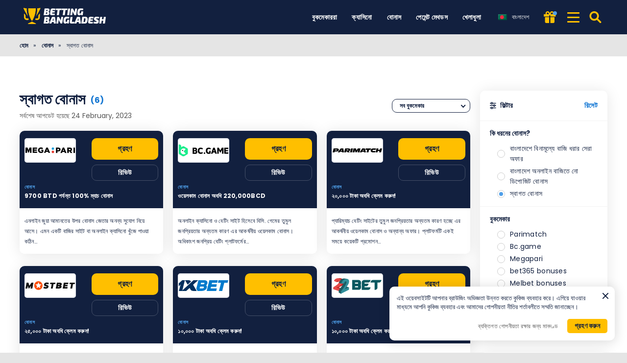

--- FILE ---
content_type: text/html; charset=UTF-8
request_url: https://bettingbangladesh.online/bn/bonuses/sbagata-bonasa/
body_size: 15369
content:
<!DOCTYPE html><html lang="bn-BD" prefix="og: https://ogp.me/ns#"><head><meta http-equiv="content-type" content="text/html; charset=UTF-8"><meta http-equiv="X-UA-Compatible" content="IE=edge"><meta name="HandheldFriendly" content="true"><meta name="viewport" content="width=device-width, initial-scale=1, maximum-scale=5"><link rel="profile" href="https://gmpg.org/xfn/11"><link rel="icon" type="image/png" sizes="32x32" href="https://bettingbangladesh.online/favicon-32x32.png"><link rel="icon" type="image/png" sizes="16x16" href="https://bettingbangladesh.online/favicon-16x16.png"><link rel="shortcut icon" href="https://bettingbangladesh.online/favicon.ico"><link rel="apple-touch-icon" sizes="180x180" href="https://bettingbangladesh.online/apple-touch-icon.png"><link rel="mask-icon" href="https://bettingbangladesh.online/safari-pinned-tab.svg" color="#12203f"><meta name="msapplication-TileImage" content="https://bettingbangladesh.online/mstile-144x144.png"><link rel="manifest" href="https://bettingbangladesh.online/site.webmanifest"><link rel="preload" href="https://bettingbangladesh.online/wp-content/themes/ltv/assets/fonts/ltv/ltv.ttf?v21" as="font" type="font/ttf" crossorigin><link rel="preload" href="https://bettingbangladesh.online/wp-content/themes/ltv/assets/fonts/ltv/ltv.woff?v21" as="font" type="font/woff" crossorigin><link rel="preload" href="https://bettingbangladesh.online/wp-content/themes/ltv/assets/fonts/poppins/r.woff2" as="font" type="font/woff2" crossorigin><link rel="preload" href="https://bettingbangladesh.online/wp-content/themes/ltv/assets/fonts/poppins/700.woff2" as="font" type="font/woff2" crossorigin><link rel="preload" href="https://bettingbangladesh.online/wp-content/uploads/2022/08/bettingbangladesh-logo.svg" as="image" type="image/svg+xml"><meta name="apple-mobile-web-app-title" content="BETTING BANGLADESH"><meta name="application-name" content="BETTING BANGLADESH"><meta name="msapplication-TileColor" content="#12203f"><meta name="theme-color" content="#12203f"><style>:where(body, iframe, pre, img, svg, video, canvas, select) {
            max-width: 100%;
            overflow: auto;
            word-break: break-word;
        }</style> <script data-cfasync="false" data-no-defer="1" data-no-minify="1" data-no-optimize="1">var ewww_webp_supported=!1;function check_webp_feature(A,e){var w;e=void 0!==e?e:function(){},ewww_webp_supported?e(ewww_webp_supported):((w=new Image).onload=function(){ewww_webp_supported=0<w.width&&0<w.height,e&&e(ewww_webp_supported)},w.onerror=function(){e&&e(!1)},w.src="data:image/webp;base64,"+{alpha:"UklGRkoAAABXRUJQVlA4WAoAAAAQAAAAAAAAAAAAQUxQSAwAAAARBxAR/Q9ERP8DAABWUDggGAAAABQBAJ0BKgEAAQAAAP4AAA3AAP7mtQAAAA=="}[A])}check_webp_feature("alpha");</script><script data-cfasync="false" data-no-defer="1" data-no-minify="1" data-no-optimize="1">var Arrive=function(c,w){"use strict";if(c.MutationObserver&&"undefined"!=typeof HTMLElement){var r,a=0,u=(r=HTMLElement.prototype.matches||HTMLElement.prototype.webkitMatchesSelector||HTMLElement.prototype.mozMatchesSelector||HTMLElement.prototype.msMatchesSelector,{matchesSelector:function(e,t){return e instanceof HTMLElement&&r.call(e,t)},addMethod:function(e,t,r){var a=e[t];e[t]=function(){return r.length==arguments.length?r.apply(this,arguments):"function"==typeof a?a.apply(this,arguments):void 0}},callCallbacks:function(e,t){t&&t.options.onceOnly&&1==t.firedElems.length&&(e=[e[0]]);for(var r,a=0;r=e[a];a++)r&&r.callback&&r.callback.call(r.elem,r.elem);t&&t.options.onceOnly&&1==t.firedElems.length&&t.me.unbindEventWithSelectorAndCallback.call(t.target,t.selector,t.callback)},checkChildNodesRecursively:function(e,t,r,a){for(var i,n=0;i=e[n];n++)r(i,t,a)&&a.push({callback:t.callback,elem:i}),0<i.childNodes.length&&u.checkChildNodesRecursively(i.childNodes,t,r,a)},mergeArrays:function(e,t){var r,a={};for(r in e)e.hasOwnProperty(r)&&(a[r]=e[r]);for(r in t)t.hasOwnProperty(r)&&(a[r]=t[r]);return a},toElementsArray:function(e){return e=void 0!==e&&("number"!=typeof e.length||e===c)?[e]:e}}),e=(l.prototype.addEvent=function(e,t,r,a){a={target:e,selector:t,options:r,callback:a,firedElems:[]};return this._beforeAdding&&this._beforeAdding(a),this._eventsBucket.push(a),a},l.prototype.removeEvent=function(e){for(var t,r=this._eventsBucket.length-1;t=this._eventsBucket[r];r--)e(t)&&(this._beforeRemoving&&this._beforeRemoving(t),(t=this._eventsBucket.splice(r,1))&&t.length&&(t[0].callback=null))},l.prototype.beforeAdding=function(e){this._beforeAdding=e},l.prototype.beforeRemoving=function(e){this._beforeRemoving=e},l),t=function(i,n){var o=new e,l=this,s={fireOnAttributesModification:!1};return o.beforeAdding(function(t){var e=t.target;e!==c.document&&e!==c||(e=document.getElementsByTagName("html")[0]);var r=new MutationObserver(function(e){n.call(this,e,t)}),a=i(t.options);r.observe(e,a),t.observer=r,t.me=l}),o.beforeRemoving(function(e){e.observer.disconnect()}),this.bindEvent=function(e,t,r){t=u.mergeArrays(s,t);for(var a=u.toElementsArray(this),i=0;i<a.length;i++)o.addEvent(a[i],e,t,r)},this.unbindEvent=function(){var r=u.toElementsArray(this);o.removeEvent(function(e){for(var t=0;t<r.length;t++)if(this===w||e.target===r[t])return!0;return!1})},this.unbindEventWithSelectorOrCallback=function(r){var a=u.toElementsArray(this),i=r,e="function"==typeof r?function(e){for(var t=0;t<a.length;t++)if((this===w||e.target===a[t])&&e.callback===i)return!0;return!1}:function(e){for(var t=0;t<a.length;t++)if((this===w||e.target===a[t])&&e.selector===r)return!0;return!1};o.removeEvent(e)},this.unbindEventWithSelectorAndCallback=function(r,a){var i=u.toElementsArray(this);o.removeEvent(function(e){for(var t=0;t<i.length;t++)if((this===w||e.target===i[t])&&e.selector===r&&e.callback===a)return!0;return!1})},this},i=new function(){var s={fireOnAttributesModification:!1,onceOnly:!1,existing:!1};function n(e,t,r){return!(!u.matchesSelector(e,t.selector)||(e._id===w&&(e._id=a++),-1!=t.firedElems.indexOf(e._id)))&&(t.firedElems.push(e._id),!0)}var c=(i=new t(function(e){var t={attributes:!1,childList:!0,subtree:!0};return e.fireOnAttributesModification&&(t.attributes=!0),t},function(e,i){e.forEach(function(e){var t=e.addedNodes,r=e.target,a=[];null!==t&&0<t.length?u.checkChildNodesRecursively(t,i,n,a):"attributes"===e.type&&n(r,i)&&a.push({callback:i.callback,elem:r}),u.callCallbacks(a,i)})})).bindEvent;return i.bindEvent=function(e,t,r){t=void 0===r?(r=t,s):u.mergeArrays(s,t);var a=u.toElementsArray(this);if(t.existing){for(var i=[],n=0;n<a.length;n++)for(var o=a[n].querySelectorAll(e),l=0;l<o.length;l++)i.push({callback:r,elem:o[l]});if(t.onceOnly&&i.length)return r.call(i[0].elem,i[0].elem);setTimeout(u.callCallbacks,1,i)}c.call(this,e,t,r)},i},o=new function(){var a={};function i(e,t){return u.matchesSelector(e,t.selector)}var n=(o=new t(function(){return{childList:!0,subtree:!0}},function(e,r){e.forEach(function(e){var t=e.removedNodes,e=[];null!==t&&0<t.length&&u.checkChildNodesRecursively(t,r,i,e),u.callCallbacks(e,r)})})).bindEvent;return o.bindEvent=function(e,t,r){t=void 0===r?(r=t,a):u.mergeArrays(a,t),n.call(this,e,t,r)},o};d(HTMLElement.prototype),d(NodeList.prototype),d(HTMLCollection.prototype),d(HTMLDocument.prototype),d(Window.prototype);var n={};return s(i,n,"unbindAllArrive"),s(o,n,"unbindAllLeave"),n}function l(){this._eventsBucket=[],this._beforeAdding=null,this._beforeRemoving=null}function s(e,t,r){u.addMethod(t,r,e.unbindEvent),u.addMethod(t,r,e.unbindEventWithSelectorOrCallback),u.addMethod(t,r,e.unbindEventWithSelectorAndCallback)}function d(e){e.arrive=i.bindEvent,s(i,e,"unbindArrive"),e.leave=o.bindEvent,s(o,e,"unbindLeave")}}(window,void 0),ewww_webp_supported=!1;function check_webp_feature(e,t){var r;ewww_webp_supported?t(ewww_webp_supported):((r=new Image).onload=function(){ewww_webp_supported=0<r.width&&0<r.height,t(ewww_webp_supported)},r.onerror=function(){t(!1)},r.src="data:image/webp;base64,"+{alpha:"UklGRkoAAABXRUJQVlA4WAoAAAAQAAAAAAAAAAAAQUxQSAwAAAARBxAR/Q9ERP8DAABWUDggGAAAABQBAJ0BKgEAAQAAAP4AAA3AAP7mtQAAAA==",animation:"UklGRlIAAABXRUJQVlA4WAoAAAASAAAAAAAAAAAAQU5JTQYAAAD/////AABBTk1GJgAAAAAAAAAAAAAAAAAAAGQAAABWUDhMDQAAAC8AAAAQBxAREYiI/gcA"}[e])}function ewwwLoadImages(e){if(e){for(var t=document.querySelectorAll(".batch-image img, .image-wrapper a, .ngg-pro-masonry-item a, .ngg-galleria-offscreen-seo-wrapper a"),r=0,a=t.length;r<a;r++)ewwwAttr(t[r],"data-src",t[r].getAttribute("data-webp")),ewwwAttr(t[r],"data-thumbnail",t[r].getAttribute("data-webp-thumbnail"));for(var i=document.querySelectorAll("div.woocommerce-product-gallery__image"),r=0,a=i.length;r<a;r++)ewwwAttr(i[r],"data-thumb",i[r].getAttribute("data-webp-thumb"))}for(var n=document.querySelectorAll("video"),r=0,a=n.length;r<a;r++)ewwwAttr(n[r],"poster",e?n[r].getAttribute("data-poster-webp"):n[r].getAttribute("data-poster-image"));for(var o,l=document.querySelectorAll("img.ewww_webp_lazy_load"),r=0,a=l.length;r<a;r++)e&&(ewwwAttr(l[r],"data-lazy-srcset",l[r].getAttribute("data-lazy-srcset-webp")),ewwwAttr(l[r],"data-srcset",l[r].getAttribute("data-srcset-webp")),ewwwAttr(l[r],"data-lazy-src",l[r].getAttribute("data-lazy-src-webp")),ewwwAttr(l[r],"data-src",l[r].getAttribute("data-src-webp")),ewwwAttr(l[r],"data-orig-file",l[r].getAttribute("data-webp-orig-file")),ewwwAttr(l[r],"data-medium-file",l[r].getAttribute("data-webp-medium-file")),ewwwAttr(l[r],"data-large-file",l[r].getAttribute("data-webp-large-file")),null!=(o=l[r].getAttribute("srcset"))&&!1!==o&&o.includes("R0lGOD")&&ewwwAttr(l[r],"src",l[r].getAttribute("data-lazy-src-webp"))),l[r].className=l[r].className.replace(/\bewww_webp_lazy_load\b/,"");for(var s=document.querySelectorAll(".ewww_webp"),r=0,a=s.length;r<a;r++)e?(ewwwAttr(s[r],"srcset",s[r].getAttribute("data-srcset-webp")),ewwwAttr(s[r],"src",s[r].getAttribute("data-src-webp")),ewwwAttr(s[r],"data-orig-file",s[r].getAttribute("data-webp-orig-file")),ewwwAttr(s[r],"data-medium-file",s[r].getAttribute("data-webp-medium-file")),ewwwAttr(s[r],"data-large-file",s[r].getAttribute("data-webp-large-file")),ewwwAttr(s[r],"data-large_image",s[r].getAttribute("data-webp-large_image")),ewwwAttr(s[r],"data-src",s[r].getAttribute("data-webp-src"))):(ewwwAttr(s[r],"srcset",s[r].getAttribute("data-srcset-img")),ewwwAttr(s[r],"src",s[r].getAttribute("data-src-img"))),s[r].className=s[r].className.replace(/\bewww_webp\b/,"ewww_webp_loaded");window.jQuery&&jQuery.fn.isotope&&jQuery.fn.imagesLoaded&&(jQuery(".fusion-posts-container-infinite").imagesLoaded(function(){jQuery(".fusion-posts-container-infinite").hasClass("isotope")&&jQuery(".fusion-posts-container-infinite").isotope()}),jQuery(".fusion-portfolio:not(.fusion-recent-works) .fusion-portfolio-wrapper").imagesLoaded(function(){jQuery(".fusion-portfolio:not(.fusion-recent-works) .fusion-portfolio-wrapper").isotope()}))}function ewwwWebPInit(e){ewwwLoadImages(e),ewwwNggLoadGalleries(e),document.arrive(".ewww_webp",function(){ewwwLoadImages(e)}),document.arrive(".ewww_webp_lazy_load",function(){ewwwLoadImages(e)}),document.arrive("videos",function(){ewwwLoadImages(e)}),"loading"==document.readyState?document.addEventListener("DOMContentLoaded",ewwwJSONParserInit):("undefined"!=typeof galleries&&ewwwNggParseGalleries(e),ewwwWooParseVariations(e))}function ewwwAttr(e,t,r){null!=r&&!1!==r&&e.setAttribute(t,r)}function ewwwJSONParserInit(){"undefined"!=typeof galleries&&check_webp_feature("alpha",ewwwNggParseGalleries),check_webp_feature("alpha",ewwwWooParseVariations)}function ewwwWooParseVariations(e){if(e)for(var t=document.querySelectorAll("form.variations_form"),r=0,a=t.length;r<a;r++){var i=t[r].getAttribute("data-product_variations"),n=!1;try{for(var o in i=JSON.parse(i))void 0!==i[o]&&void 0!==i[o].image&&(void 0!==i[o].image.src_webp&&(i[o].image.src=i[o].image.src_webp,n=!0),void 0!==i[o].image.srcset_webp&&(i[o].image.srcset=i[o].image.srcset_webp,n=!0),void 0!==i[o].image.full_src_webp&&(i[o].image.full_src=i[o].image.full_src_webp,n=!0),void 0!==i[o].image.gallery_thumbnail_src_webp&&(i[o].image.gallery_thumbnail_src=i[o].image.gallery_thumbnail_src_webp,n=!0),void 0!==i[o].image.thumb_src_webp&&(i[o].image.thumb_src=i[o].image.thumb_src_webp,n=!0));n&&ewwwAttr(t[r],"data-product_variations",JSON.stringify(i))}catch(e){}}}function ewwwNggParseGalleries(e){if(e)for(var t in galleries){var r=galleries[t];galleries[t].images_list=ewwwNggParseImageList(r.images_list)}}function ewwwNggLoadGalleries(e){e&&document.addEventListener("ngg.galleria.themeadded",function(e,t){window.ngg_galleria._create_backup=window.ngg_galleria.create,window.ngg_galleria.create=function(e,t){var r=$(e).data("id");return galleries["gallery_"+r].images_list=ewwwNggParseImageList(galleries["gallery_"+r].images_list),window.ngg_galleria._create_backup(e,t)}})}function ewwwNggParseImageList(e){for(var t in e){var r=e[t];if(void 0!==r["image-webp"]&&(e[t].image=r["image-webp"],delete e[t]["image-webp"]),void 0!==r["thumb-webp"]&&(e[t].thumb=r["thumb-webp"],delete e[t]["thumb-webp"]),void 0!==r.full_image_webp&&(e[t].full_image=r.full_image_webp,delete e[t].full_image_webp),void 0!==r.srcsets)for(var a in r.srcsets)nggSrcset=r.srcsets[a],void 0!==r.srcsets[a+"-webp"]&&(e[t].srcsets[a]=r.srcsets[a+"-webp"],delete e[t].srcsets[a+"-webp"]);if(void 0!==r.full_srcsets)for(var i in r.full_srcsets)nggFSrcset=r.full_srcsets[i],void 0!==r.full_srcsets[i+"-webp"]&&(e[t].full_srcsets[i]=r.full_srcsets[i+"-webp"],delete e[t].full_srcsets[i+"-webp"])}return e}check_webp_feature("alpha",ewwwWebPInit);</script> <style>img:is([sizes="auto" i], [sizes^="auto," i]) { contain-intrinsic-size: 3000px 1500px }</style><link rel="alternate" hreflang="en-bd" href="https://bettingbangladesh.online/bonuses/welcome-bonus/"><link rel="alternate" hreflang="bn-bd" href="https://bettingbangladesh.online/bn/bonuses/sbagata-bonasa/"><link rel="alternate" hreflang="x-default" href="https://bettingbangladesh.online/bonuses/welcome-bonus/"><link media="all" href="https://bettingbangladesh.online/wp-content/resources/css/aggregated_f055fc0dfb6b5b4c6c5ec0ed57fb5dad.css" rel="stylesheet"><title>স্বাগত বোনাস - Betting Bangladesh</title><meta name="description" content="বাংলাদেশী বুকমেকারদের কাছে আপনার স্বাগত বোনাস দাবি করুন। সাইনআপ বোনাসগুলির মধ্যে একটি বেছে নিন। বুকমেকারদের সেরা শর্ত এবং প্রচার।"><meta name="robots" content="follow, index, max-snippet:-1, max-video-preview:-1, max-image-preview:large"><link rel="canonical" href="https://bettingbangladesh.online/bn/bonuses/sbagata-bonasa/"><meta property="og:locale" content="en_US"><meta property="og:type" content="article"><meta property="og:title" content="স্বাগত বোনাস - Betting Bangladesh"><meta property="og:description" content="বাংলাদেশী বুকমেকারদের কাছে আপনার স্বাগত বোনাস দাবি করুন। সাইনআপ বোনাসগুলির মধ্যে একটি বেছে নিন। বুকমেকারদের সেরা শর্ত এবং প্রচার।"><meta property="og:url" content="https://bettingbangladesh.online/bn/bonuses/sbagata-bonasa/"><meta property="og:site_name" content="Betting Bangladesh"><meta name="twitter:card" content="summary_large_image"><meta name="twitter:title" content="স্বাগত বোনাস - Betting Bangladesh"><meta name="twitter:description" content="বাংলাদেশী বুকমেকারদের কাছে আপনার স্বাগত বোনাস দাবি করুন। সাইনআপ বোনাসগুলির মধ্যে একটি বেছে নিন। বুকমেকারদের সেরা শর্ত এবং প্রচার।"><meta name="twitter:label1" content="Bonuses"><meta name="twitter:data1" content="6"> <script type="application/ld+json" class="rank-math-schema-pro">{"@context":"https://schema.org","@graph":[{"@type":"Person","@id":"https://bettingbangladesh.online/bn/#person/","name":"Sportweddenschappen.tv - Everything about bookmakers in one place"},{"@type":"WebSite","@id":"https://bettingbangladesh.online/bn/#website/","url":"https://bettingbangladesh.online/bn/","name":"Betting Bangladesh","publisher":{"@id":"https://bettingbangladesh.online/bn/#person/"},"inLanguage":"bn-BD","potentialAction":{"@type":"SearchAction","target":"https://bettingbangladesh.online/bn/search/{search_term_string}/","query-input":"required name=search_term_string"}},{"@type":"BreadcrumbList","@id":"https://bettingbangladesh.online/bn/bonuses/sbagata-bonasa/#breadcrumb","itemListElement":[{"@type":"ListItem","position":"1","item":{"@id":"https://bettingbangladesh.online/bn/","name":"\u09b9\u09cb\u09ae"}},{"@type":"ListItem","position":"2","item":{"@id":"https://bettingbangladesh.online/bn/bonuses/","name":"\u09ac\u09cb\u09a8\u09be\u09b8"}},{"@type":"ListItem","position":"3","item":{"@id":"https://bettingbangladesh.online/bn/bonuses/sbagata-bonasa/","name":"\u09b8\u09cd\u09ac\u09be\u0997\u09a4 \u09ac\u09cb\u09a8\u09be\u09b8"}}]},{"@type":"CollectionPage","@id":"https://bettingbangladesh.online/bn/bonuses/sbagata-bonasa/#webpage","url":"https://bettingbangladesh.online/bn/bonuses/sbagata-bonasa/","name":"\u09b8\u09cd\u09ac\u09be\u0997\u09a4 \u09ac\u09cb\u09a8\u09be\u09b8 - Betting Bangladesh","isPartOf":{"@id":"https://bettingbangladesh.online/bn/#website/"},"inLanguage":"bn-BD","breadcrumb":{"@id":"https://bettingbangladesh.online/bn/bonuses/sbagata-bonasa/#breadcrumb"}},{"@type":"Article","headline":"\u09b8\u09cd\u09ac\u09be\u0997\u09a4 \u09ac\u09cb\u09a8\u09be\u09b8 - Betting Bangladesh","dateModified":"2023-03-08T03:38:19+02:00"}]}</script> <link rel='dns-prefetch' href='//www.googletagmanager.com'><link rel='preconnect' href='https://images.bettingbangladesh.online'><style id='classic-theme-styles-inline-css'>/*! This file is auto-generated */
.wp-block-button__link{color:#fff;background-color:#32373c;border-radius:9999px;box-shadow:none;text-decoration:none;padding:calc(.667em + 2px) calc(1.333em + 2px);font-size:1.125em}.wp-block-file__button{background:#32373c;color:#fff;text-decoration:none}</style><style id='safe-svg-svg-icon-style-inline-css'>.safe-svg-cover{text-align:center}.safe-svg-cover .safe-svg-inside{display:inline-block;max-width:100%}.safe-svg-cover svg{fill:currentColor;height:100%;max-height:100%;max-width:100%;width:100%}</style> <script id="bonus-nl-form-js-extra">var ltv_nl_form = {"ajaxurl":"https:\/\/bettingbangladesh.online\/wp-content\/ajax.php","error_msg":"Failed to subscribe! Try again later!","invalid_email":"\u0985\u09ac\u09c8\u09a7 \u0987\u09ae\u09c7\u0987\u09b2","rules_cbx_error":"\u0986\u09aa\u09a8\u09bf \u09b6\u09b0\u09cd\u09a4\u09be\u09ac\u09b2\u09c0 \u09ae\u09be\u09a8\u09a4\u09c7 \u09b9\u09ac\u09c7!"};</script> <script id="ltv-red-analytics-js-extra">var ltv_red_anly = {"g_id":"G-W8PJ9V8DY1","lang":"\/bn","sd":"0"};</script> <script id="main-js-extra">var LTV = {"search_link":"https:\/\/bettingbangladesh.online\/bn\/search\/","sw":"0","search_too_short":"Please lengthen this text to %s characters or more.","aff_link_output_type":"BUTTON","desk_width":"1200"};</script> <script id="ezf-min-js-extra">var ezf_var = {"ajaxurl":"https:\/\/bettingbangladesh.online\/wp-content\/ajax.php","aff_behavior":"proxy"};</script> <script src="https://bettingbangladesh.online/wp-content/themes/ltv/assets/js/ezf-min.js?ver=2.2.215" id="ezf-min-js" defer data-wp-strategy="defer"></script> <script>document.cookie = "ltvSession=1; path=/; max-age=2592000";</script> <script>// GTAG - Initialize Data Layer
                    window.dataLayer = window.dataLayer || [];
                    window.gtag = function() { dataLayer.push(arguments); }

                    //Set the default consent state
                    gtag('consent', 'default', {
                        'ad_storage': 'denied',
                        'ad_user_data': 'denied',
                        'ad_personalization': 'denied',
                        'analytics_storage': 'granted',
                        'functionality_storage': 'granted',
                        'personalization_storage': 'granted',
                        'security_storage': 'granted',
                        'wait_for_update': 500
                    });

                    // Load existing choices
                    var cookie_consentGranted = ltv_cookie_grant_get();
                    if (cookie_consentGranted) {
                        gtag('consent', 'update', cookie_consentGranted);
                    }

                    function ltv_cookie_grant_get() {
                        var v = document.cookie.match('(^|;) ?' + "cookie_consentGranted" + '=([^;]*)(;|$)');
                        var value = v ? v[2] : null;
                        return value ? JSON.parse(value) : null;
                    }

                    // MS Clarity
                    var msc_granted = localStorage.getItem('msc_granted');
                    if (typeof window.clarity === 'function' && msc_granted) {
                        window.clarity('consentv2', {
                            ad_Storage: 'granted',
                            analytics_Storage: 'granted'
                        });
                    }</script> <style media="screen">.hdsb-stickybanner{background-color: #910A06 !important;}.hdsb-stickybanner-btn{color: #910A06 !important;}.hdsb-stickybanner-text{color: #ffffff !important;}.hdsb-stickybanner-btn{background: #ffffff !important;}</style> <script>document.addEventListener('DOMContentLoaded', function() {
            var images = document.querySelectorAll('img');

            if (images) {
                images.forEach(function(img) {
                    var sizes = img.getAttribute('data-sizes');
                    if (sizes) {
                        img.setAttribute('sizes', sizes);
                        img.removeAttribute('data-sizes');
                    }
                });
            }
        });</script> </head><body class="archive tax-bonus-filter term-sbagata-bonasa term-75 wp-theme-ltv cs-betting">
<script data-cfasync="false" data-no-defer="1" data-no-minify="1" data-no-optimize="1">if(typeof ewww_webp_supported==="undefined"){var ewww_webp_supported=!1}if(ewww_webp_supported){document.body.classList.add("webp-support")}</script><div class="ltv-header-spacing"></div><header class="ltv-header-main small"><div class="container"><div class="h-mobile-nav-btn" > <button aria-label="Menu" type="button"> <span class="top"></span> <span class="middle"></span> <span class="bottom"></span> </button></div><div class="logo"> <a href="https://bettingbangladesh.online/bn/" aria-label="Betting Bangladesh"> <img width="200" height="50" src="https://bettingbangladesh.online/wp-content/uploads/2022/08/bettingbangladesh-logo.svg" loading="eager" class="skip-lazy" alt="Betting Bangladesh"> </a></div><nav id="ltv-nav-main" class="ltv-nav-main scroll"><div class="ltv-nav-main-inner"><ul class="m-desk"><li class="menu-item-has-children"><div class="ltv-menu-item  has-no-icon" ><a href="javascript:" class="ltv-menu-link">বুকমেকাররা</a> <a href="javascript:" class="ltv-submenu-expand-btn" aria-label="View menu: বুকমেকাররা"></a></div><ul class="sub-menu"><li><a href="https://bettingbangladesh.online/bn/mostbet/">Mostbet পর্যালোচনা</a></li><li><a href="https://bettingbangladesh.online/bn/melbet/">MelBet পর্যালোচনা</a></li><li><a href="https://bettingbangladesh.online/bn/1xbet/">1xBet পর্যালোচনা</a></li><li><a href="https://bettingbangladesh.online/bn/22bet/">22Bet পর্যালোচনা</a></li><li><a href="https://bettingbangladesh.online/bn/bcgame/">BC.Game পর্যালোচনা</a></li><li><a href="https://bettingbangladesh.online/bn/bet365/">bet365 পর্যালোচনা </a></li></ul></li><li class="menu-item-has-children"><div class="ltv-menu-item  has-no-icon" ><a href="https://bettingbangladesh.online/bn/casino/" class="ltv-menu-link">ক্যাসিনো</a> <a href="javascript:" class="ltv-submenu-expand-btn" aria-label="View menu: ক্যাসিনো"></a></div><ul class="sub-menu"><li><a href="https://bettingbangladesh.online/bn/casino/mcw/">Mega Casino World রিভিউ</a></li><li><a href="https://bettingbangladesh.online/bn/casino/jeetwin/">JeetWin পুনঃমূল্যায়ন</a></li><li><a href="https://bettingbangladesh.online/bn/casino/mobile/">সেরা মোবাইল ক্যাসিনো</a></li><li><a href="https://bettingbangladesh.online/bn/casino/games/">জনপ্রিয় ক্যাসিনো গেম</a></li><li><a href="https://bettingbangladesh.online/bn/casino/slots/">সেরা অনলাইন স্লট</a></li></ul></li><li><div class="ltv-menu-item  has-no-icon" ><a href="https://bettingbangladesh.online/bn/bonuses/" class="ltv-menu-link">বোনাস</a></div></li><li class="menu-item-has-children"><div class="ltv-menu-item  has-no-icon" ><a href="javascript:" class="ltv-menu-link">পেমেন্ট মেথডস</a> <a href="javascript:" class="ltv-submenu-expand-btn" aria-label="View menu: পেমেন্ট মেথডস"></a></div><ul class="sub-menu"><li><a href="https://bettingbangladesh.online/bn/bkash/">বিকাশ</a></li><li><a href="https://bettingbangladesh.online/bn/paypal/">PayPal</a></li><li><a href="https://bettingbangladesh.online/bn/crypto/">Crypto</a></li><li><a href="https://bettingbangladesh.online/bn/neteller/">Neteller</a></li><li><a href="https://bettingbangladesh.online/bn/visa/">Visa</a></li><li><a href="https://bettingbangladesh.online/bn/skrill/">Skrill</a></li></ul></li><li class="menu-item-has-children"><div class="ltv-menu-item  has-no-icon" ><a href="javascript:" class="ltv-menu-link">খেলাধুলা</a> <a href="javascript:" class="ltv-submenu-expand-btn" aria-label="View menu: খেলাধুলা"></a></div><ul class="sub-menu"><li><a href="https://bettingbangladesh.online/bn/horse-racing/">Horse Racing</a></li><li><a href="https://bettingbangladesh.online/bn/basketball/">Basketball</a></li><li><a href="https://bettingbangladesh.online/bn/cricket/">Cricket</a></li><li><a href="https://bettingbangladesh.online/bn/football/">Football</a></li></ul></li></ul><div class="ltv-sm-menu mob"><ul><li class="menu-item-has-children"><div class="ltv-menu-item  has-no-icon" ><a href="javascript:" class="ltv-menu-link">মূল্যপরিশোধ পদ্ধতি</a> <a href="javascript:" class="ltv-submenu-expand-btn" aria-label="View menu: মূল্যপরিশোধ পদ্ধতি"></a></div><ul class="sub-menu"><li><a href="https://bettingbangladesh.online/bn/bkash/">বিকাশ</a></li><li><a href="https://bettingbangladesh.online/bn/visa/">ভিসা</a></li><li><a href="https://bettingbangladesh.online/bn/skrill/">স্ক্রিল</a></li><li><a href="https://bettingbangladesh.online/bn/neteller/">নেটেলার</a></li><li><a href="https://bettingbangladesh.online/bn/crypto/">ক্রিপ্টো</a></li><li><a href="https://bettingbangladesh.online/bn/paypal/">পেপ্যাল</a></li></ul></li><li class="menu-item-has-children"><div class="ltv-menu-item  has-no-icon" ><a href="javascript:" class="ltv-menu-link">মোবাইল অ্যাপ্লিকেশন</a> <a href="javascript:" class="ltv-submenu-expand-btn" aria-label="View menu: মোবাইল অ্যাপ্লিকেশন"></a></div><ul class="sub-menu"><li><a href="https://bettingbangladesh.online/bn/1xbet/app/">1xBet আবেদন</a></li><li><a href="https://bettingbangladesh.online/bn/22bet/app/">22Bet আবেদন</a></li><li><a href="https://bettingbangladesh.online/bn/mostbet/app/">MostBet আবেদন</a></li><li><a href="https://bettingbangladesh.online/bn/melbet/app/">MelBet আবেদন</a></li></ul></li><li><div class="ltv-menu-item  has-no-icon" ><a href="https://bettingbangladesh.online/bn/bet365/app/" class="ltv-menu-link">Bet365 আবেদন</a></div></li></ul></div><div class="ltv-lang-switcher wpml mob"> <a href="javascript:" class="ltv-ls-switch"> <span class="ltv-ls-icon"><noscript><img width="18" height="12" src="https://bettingbangladesh.online/wp-content/plugins/sitepress-multilingual-cms/res/flags/bn.png" alt="বাংলাদেশ - Betting Bangladesh"></noscript><img class="lazyload" width="18" height="12" src='data:image/svg+xml,%3Csvg%20xmlns=%22http://www.w3.org/2000/svg%22%20viewBox=%220%200%2018%2012%22%3E%3C/svg%3E' data-src="https://bettingbangladesh.online/wp-content/plugins/sitepress-multilingual-cms/res/flags/bn.png" alt="বাংলাদেশ - Betting Bangladesh"></span> <span class="ltv-ls-txt">বাংলাদেশ</span> </a><div class="inner"><div class="back">Back</div><div class="list"><ul class="ltv-ls-list"><li> <a href="https://bettingbangladesh.online/bonuses/welcome-bonus/"> <span class="flag"><noscript><img width="18" height="12" src="https://bettingbangladesh.online/wp-content/plugins/sitepress-multilingual-cms/res/flags/en.png" alt="English - Betting Bangladesh"></noscript><img class="lazyload" width="18" height="12" src='data:image/svg+xml,%3Csvg%20xmlns=%22http://www.w3.org/2000/svg%22%20viewBox=%220%200%2018%2012%22%3E%3C/svg%3E' data-src="https://bettingbangladesh.online/wp-content/plugins/sitepress-multilingual-cms/res/flags/en.png" alt="English - Betting Bangladesh"></span> <span class="name">English</span> </a></li><li class="active"> <a href="https://bettingbangladesh.online/bn/bonuses/sbagata-bonasa/"> <span class="flag"><noscript><img width="18" height="12" src="https://bettingbangladesh.online/wp-content/plugins/sitepress-multilingual-cms/res/flags/bn.png" alt="বাংলাদেশ - Betting Bangladesh"></noscript><img class="lazyload" width="18" height="12" src='data:image/svg+xml,%3Csvg%20xmlns=%22http://www.w3.org/2000/svg%22%20viewBox=%220%200%2018%2012%22%3E%3C/svg%3E' data-src="https://bettingbangladesh.online/wp-content/plugins/sitepress-multilingual-cms/res/flags/bn.png" alt="বাংলাদেশ - Betting Bangladesh"></span> <span class="name">বাংলাদেশ</span> </a></li></ul></div><div class="ltv-menu-mobile-spacer"></div></div></div><div class="ltv-menu-mobile-spacer"></div></div><div class="ltv-nav-main-overlay"></div></nav><div class="ltv-lang-switcher desk"> <a href="javascript:" class="ltv-ls-switch"> <span class="ltv-ls-icon"><noscript><img width="18" height="12" src="https://bettingbangladesh.online/wp-content/plugins/sitepress-multilingual-cms/res/flags/bn.png" alt="বাংলাদেশ - Betting Bangladesh"></noscript><img class="lazyload" width="18" height="12" src='data:image/svg+xml,%3Csvg%20xmlns=%22http://www.w3.org/2000/svg%22%20viewBox=%220%200%2018%2012%22%3E%3C/svg%3E' data-src="https://bettingbangladesh.online/wp-content/plugins/sitepress-multilingual-cms/res/flags/bn.png" alt="বাংলাদেশ - Betting Bangladesh"></span> <span class="ltv-ls-txt">বাংলাদেশ</span> </a><ul class="ltv-ls-list"><li> <a href="https://bettingbangladesh.online/bonuses/welcome-bonus/"> <span class="flag"><noscript><img width="18" height="12" loading="lazy" src="https://bettingbangladesh.online/wp-content/plugins/sitepress-multilingual-cms/res/flags/en.png" alt="English - Betting Bangladesh"></noscript><img class="lazyload" width="18" height="12" loading="lazy" src='data:image/svg+xml,%3Csvg%20xmlns=%22http://www.w3.org/2000/svg%22%20viewBox=%220%200%2018%2012%22%3E%3C/svg%3E' data-src="https://bettingbangladesh.online/wp-content/plugins/sitepress-multilingual-cms/res/flags/en.png" alt="English - Betting Bangladesh"></span> <span class="name">English</span> </a></li><li class="active"> <a href="https://bettingbangladesh.online/bn/bonuses/sbagata-bonasa/"> <span class="flag"><noscript><img width="18" height="12" loading="lazy" src="https://bettingbangladesh.online/wp-content/plugins/sitepress-multilingual-cms/res/flags/bn.png" alt="বাংলাদেশ - Betting Bangladesh"></noscript><img class="lazyload" width="18" height="12" loading="lazy" src='data:image/svg+xml,%3Csvg%20xmlns=%22http://www.w3.org/2000/svg%22%20viewBox=%220%200%2018%2012%22%3E%3C/svg%3E' data-src="https://bettingbangladesh.online/wp-content/plugins/sitepress-multilingual-cms/res/flags/bn.png" alt="বাংলাদেশ - Betting Bangladesh"></span> <span class="name">বাংলাদেশ</span> </a></li></ul></div><div class="h-bonus" data-label="4RaBet" data-auto="1"> <button type="button" aria-label="Featured bonus offer from 4RaBet"><i class="ltv ltv-gift"></i></button><div class="h-bonus-popup"> <button class="close-x" type="button" aria-label="Close"></button><div class="logo"> <noscript><img src="https://images.bettingbangladesh.online/4rabet-logo.svg" alt="4RaBet logo" width="171" height="80" class="wp-image" loading="lazy"></noscript><img src='data:image/svg+xml,%3Csvg%20xmlns=%22http://www.w3.org/2000/svg%22%20viewBox=%220%200%20171%2080%22%3E%3C/svg%3E' data-src="https://images.bettingbangladesh.online/4rabet-logo.svg" alt="4RaBet logo" width="171" height="80" class="lazyload wp-image" loading="lazy"></div><div class="txt">৬০,০০০ টাকা পর্যন্ত ৬০০%</div> <button data-id="4rabet" data-lang="bn" class="btn btn-primary ltv-bet-btn ltv-button-bet-ot has-aff"> গ্রহণ </button></div></div> <button class="ltv-sm-ham" type="button" aria-label="Secondary menu"> <span></span> <span></span> <span></span> </button><form action="https://bettingbangladesh.online/bn/" method="get" id="h-search-frm"><div class="h-search-input hidden"> <button class="h-search-close-btn" aria-label="Close the search bar" type="button"><i class="ltv ltv-xmark"></i></button> <input type="text" name="s" id="search-input-txt" placeholder="লিখুন কিসের খোঁজ করতে চান" autocomplete="off" minlength="3"></div> <button class="search-btn h-search-btn" aria-label="Search" type="button"><i class="ltv ltv-search"></i></button></form></div></header><div class="ltv-secondary-menu"><div class="container"><div class="content"><nav class="ltv-sm-menu"><div class="ltv-sm-inner"><ul><li class="menu-item-has-children"><div class="ltv-menu-item  has-no-icon" ><a href="javascript:" class="ltv-menu-link">মূল্যপরিশোধ পদ্ধতি</a> <a href="javascript:" class="ltv-submenu-expand-btn" aria-label="View menu: মূল্যপরিশোধ পদ্ধতি"></a></div><ul class="sub-menu"><li><a href="https://bettingbangladesh.online/bn/bkash/">বিকাশ</a></li><li><a href="https://bettingbangladesh.online/bn/visa/">ভিসা</a></li><li><a href="https://bettingbangladesh.online/bn/skrill/">স্ক্রিল</a></li><li><a href="https://bettingbangladesh.online/bn/neteller/">নেটেলার</a></li><li><a href="https://bettingbangladesh.online/bn/crypto/">ক্রিপ্টো</a></li><li><a href="https://bettingbangladesh.online/bn/paypal/">পেপ্যাল</a></li></ul></li><li class="menu-item-has-children"><div class="ltv-menu-item  has-no-icon" ><a href="javascript:" class="ltv-menu-link">মোবাইল অ্যাপ্লিকেশন</a> <a href="javascript:" class="ltv-submenu-expand-btn" aria-label="View menu: মোবাইল অ্যাপ্লিকেশন"></a></div><ul class="sub-menu"><li><a href="https://bettingbangladesh.online/bn/1xbet/app/">1xBet আবেদন</a></li><li><a href="https://bettingbangladesh.online/bn/22bet/app/">22Bet আবেদন</a></li><li><a href="https://bettingbangladesh.online/bn/mostbet/app/">MostBet আবেদন</a></li><li><a href="https://bettingbangladesh.online/bn/melbet/app/">MelBet আবেদন</a></li></ul></li><li><div class="ltv-menu-item  has-no-icon" ><a href="https://bettingbangladesh.online/bn/bet365/app/" class="ltv-menu-link">Bet365 আবেদন</a></div></li></ul></div></nav></div></div></div><div class="ltv-breadcrumbs"><nav aria-label="breadcrumbs" class="rank-math-breadcrumb"><p><a href="https://bettingbangladesh.online/bn/">হোম</a><span class="separator"> &raquo; </span><a href="https://bettingbangladesh.online/bn/bonuses/">বোনাস</a><span class="separator"> &raquo; </span><span class="last">স্বাগত বোনাস</span></p></nav></div><div class="ltv-nav-overlay"></div><div class="ltv-split-view"><section class="bonuses widget"><div class="container"><div class="content"><div class="left_side"><div class="top"><div class="left"><h1>স্বাগত বোনাস</h1> <span id="top_count">(6)</span><div class="post-meta-info"> <span class="times"><time datetime="2023-02-24" class="mod">সর্বশেষ আপডেট হয়েছে 24 February, 2023</time></span></div></div><div class="right noselect"><div class="mob_filter filter_toggle" > <i class="ltv ltv-filter"></i><div class="title">ফিল্টার</div></div><div class="sort"> <select class="sorter"><option value="https://bettingbangladesh.online/bn/bonuses/" selected="selected">সব বুকমেকার</option><option value="https://bettingbangladesh.online/bn/bonuses/parimatch/">Parimatch</option><option value="https://bettingbangladesh.online/bn/bonuses/bcgame/">Bc.game</option><option value="https://bettingbangladesh.online/bn/bonuses/megapari/">Megapari</option><option value="https://bettingbangladesh.online/bn/bonuses/bet365/">bet365 bonuses</option><option value="https://bettingbangladesh.online/bn/bonuses/melbet/">Melbet bonuses</option><option value="https://bettingbangladesh.online/bn/bonuses/mostbet/">Mostbet bonuses</option><option value="https://bettingbangladesh.online/bn/bonuses/22bet/">22bet bonuses</option><option value="https://bettingbangladesh.online/bn/bonuses/1xbet/">1xBet</option> </select></div></div></div><ul class="loop"><li ><div class="inner"><div class="header"> <button data-id="megapari" data-lang="bn" class="ltv-button-bet-ot logo noselect cover"> <noscript><img src="https://images.bettingbangladesh.online/megapari-logo.svg" alt="Megapari Online Betting and Bookmaker Bonuses" width="171" height="80" class="wp-image" loading="lazy"></noscript><img src='data:image/svg+xml,%3Csvg%20xmlns=%22http://www.w3.org/2000/svg%22%20viewBox=%220%200%20171%2080%22%3E%3C/svg%3E' data-src="https://images.bettingbangladesh.online/megapari-logo.svg" alt="Megapari Online Betting and Bookmaker Bonuses" width="171" height="80" class="lazyload wp-image" loading="lazy"> </button><div class="links"> <button data-id="megapari" data-lang="bn" class="btn btn-primary middle light ltv-bet-btn ltv-button-bet-ot"> গ্রহণ </button> <a href="https://bettingbangladesh.online/bn/bonuses/megapari/9700-bdt-welcome-bonus/" class="btn btn-secondary"> রিভিউ </a></div><div class="tip">বোনাস</div><div class="title">9700 BTD পর্যন্ত 100% ম্যাচ বোনাস</div></div><div class="description"><div class="text">এনলাইন জুয়া আমানতের উপর বোনাস জেতার অনন্য সুযোগ নিয়ে আসে। এমন একটি বাজির সাইট বা অনলাইন ক্যাসিনো খুঁজে পাওয়া কঠিন&hellip;</div></div></div></li><li ><div class="inner"><div class="header"> <button data-id="bc-game" data-lang="bn" class="ltv-button-bet-ot logo noselect cover"> <noscript><img src="https://images.bettingbangladesh.online/bc-game-logo.svg" alt="BC.GAME Online Betting and Bookmaker Bonuses" width="171" height="80" class="wp-image" loading="lazy"></noscript><img src='data:image/svg+xml,%3Csvg%20xmlns=%22http://www.w3.org/2000/svg%22%20viewBox=%220%200%20171%2080%22%3E%3C/svg%3E' data-src="https://images.bettingbangladesh.online/bc-game-logo.svg" alt="BC.GAME Online Betting and Bookmaker Bonuses" width="171" height="80" class="lazyload wp-image" loading="lazy"> </button><div class="links"> <button data-id="bc-game" data-lang="bn" class="btn btn-primary middle light ltv-bet-btn ltv-button-bet-ot"> গ্রহণ </button> <a href="https://bettingbangladesh.online/bn/bonuses/bcgame/220000-bcd-welcome-bonus/" class="btn btn-secondary"> রিভিউ </a></div><div class="tip">বোনাস</div><div class="title">ওয়েলকাম বোনাস অবধি 220,000BCD</div></div><div class="description"><div class="text">অনলাইন ক্যাসিনো ও বেটিং সাইট হিসেবে বিসি. গেমের তুমুল জনপ্রিয়তার অন্যতম কারণ এর আকর্ষনীয় ওয়েলকাম বোনাস। অধিকাংশ জনপ্রিয় বেটিং প্লাটফর্মের&hellip;</div></div></div></li><li ><div class="inner"><div class="header"> <button data-id="parimatch" data-lang="bn" class="ltv-button-bet-ot logo noselect cover"> <noscript><img src="https://images.bettingbangladesh.online/parimatch-logo-1c93d.svg" alt="Parimatch Online Betting and Bookmaker Bonuses" width="171" height="80" class="wp-image" loading="lazy"></noscript><img src='data:image/svg+xml,%3Csvg%20xmlns=%22http://www.w3.org/2000/svg%22%20viewBox=%220%200%20171%2080%22%3E%3C/svg%3E' data-src="https://images.bettingbangladesh.online/parimatch-logo-1c93d.svg" alt="Parimatch Online Betting and Bookmaker Bonuses" width="171" height="80" class="lazyload wp-image" loading="lazy"> </button><div class="links"> <button data-id="parimatch" data-lang="bn" class="btn btn-primary middle light ltv-bet-btn ltv-button-bet-ot"> গ্রহণ </button> <a href="https://bettingbangladesh.online/bn/bonuses/parimatch/welcome-bonus-20000/" class="btn btn-secondary"> রিভিউ </a></div><div class="tip">বোনাস</div><div class="title">২০,০০০ টাকা অবধি ক্লেম করুন!</div></div><div class="description"><div class="text">প্যারিম্যাচ বেটিং সাইটের তুমুল জনপ্রিয়তার অন্যতম কারণ হচ্ছে এর আকর্ষনীয় ওয়েলকাম বোনাস ও অন্যান্য অফার। প্লাটফর্মটি একই সময়ে কয়েকটি প্রমোশন&hellip;</div></div></div></li><li ><div class="inner"><div class="header"> <button data-id="mostbet" data-lang="bn" class="ltv-button-bet-ot logo noselect cover"> <noscript><img src="https://images.bettingbangladesh.online/mostbet-logo.svg" alt="Mostbet Online Betting and Bookmaker Bonuses" width="171" height="80" class="wp-image" loading="lazy"></noscript><img src='data:image/svg+xml,%3Csvg%20xmlns=%22http://www.w3.org/2000/svg%22%20viewBox=%220%200%20171%2080%22%3E%3C/svg%3E' data-src="https://images.bettingbangladesh.online/mostbet-logo.svg" alt="Mostbet Online Betting and Bookmaker Bonuses" width="171" height="80" class="lazyload wp-image" loading="lazy"> </button><div class="links"> <button data-id="mostbet" data-lang="bn" class="btn btn-primary middle light ltv-bet-btn ltv-button-bet-ot"> গ্রহণ </button> <a href="https://bettingbangladesh.online/bn/bonuses/mostbet/welcome-bonus/" class="btn btn-secondary"> রিভিউ </a></div><div class="tip">বোনাস</div><div class="title">২৫,০০০ টাকা অবধি ক্লেম করুন!</div></div><div class="description"><div class="text">মোস্টবেট 2009 সাল থেকে এবং বর্তমানে বিশ্বব্যাপী 90 টিরও বেশি দেশে কাজ করছে। তাদের বিশেষত্ব একটি সহজ, সরল বাজির প্ল্যাটফর্ম&hellip;</div></div></div></li><li ><div class="inner"><div class="header"> <button data-id="1xbet" data-lang="bn" class="ltv-button-bet-ot logo noselect cover"> <noscript><img src="https://images.bettingbangladesh.online/1xbet-logo.svg" alt="1xBet Online Betting and Bookmaker Bonuses" width="171" height="80" class="wp-image" loading="lazy"></noscript><img src='data:image/svg+xml,%3Csvg%20xmlns=%22http://www.w3.org/2000/svg%22%20viewBox=%220%200%20171%2080%22%3E%3C/svg%3E' data-src="https://images.bettingbangladesh.online/1xbet-logo.svg" alt="1xBet Online Betting and Bookmaker Bonuses" width="171" height="80" class="lazyload wp-image" loading="lazy"> </button><div class="links"> <button data-id="1xbet" data-lang="bn" class="btn btn-primary middle light ltv-bet-btn ltv-button-bet-ot"> গ্রহণ </button> <a href="https://bettingbangladesh.online/bn/bonuses/1xbet/10000-welcome-bonus/" class="btn btn-secondary"> রিভিউ </a></div><div class="tip">বোনাস</div><div class="title">১০,০০০ টাকা অবধি ক্লেম করুন!</div></div><div class="description"><div class="text">2011 সালে প্রতিষ্ঠিত, 1xBet নিজেকে সেরা বুকিদের একজন হিসেবে প্রতিষ্ঠিত করেছে। বুকমেকার আকর্ষণীয় স্পোর্টস, ক্যাসিনো এবং ইস্পোর্টস বাজি বাজারগুলিকে পান্ট&hellip;</div></div></div></li><li ><div class="inner"><div class="header"> <button data-id="22bet" data-lang="bn" class="ltv-button-bet-ot logo noselect cover"> <noscript><img src="https://images.bettingbangladesh.online/22bet-logo.svg" alt="22Bet Online Betting and Bookmaker Bonuses" width="171" height="80" class="wp-image" loading="lazy"></noscript><img src='data:image/svg+xml,%3Csvg%20xmlns=%22http://www.w3.org/2000/svg%22%20viewBox=%220%200%20171%2080%22%3E%3C/svg%3E' data-src="https://images.bettingbangladesh.online/22bet-logo.svg" alt="22Bet Online Betting and Bookmaker Bonuses" width="171" height="80" class="lazyload wp-image" loading="lazy"> </button><div class="links"> <button data-id="22bet" data-lang="bn" class="btn btn-primary middle light ltv-bet-btn ltv-button-bet-ot"> গ্রহণ </button> <a href="https://bettingbangladesh.online/bn/bonuses/22bet/12000-welcome-bonus/" class="btn btn-secondary"> রিভিউ </a></div><div class="tip">বোনাস</div><div class="title">১০,০০০ টাকা অবধি ক্লেম করুন!</div></div><div class="description"><div class="text">22Bet সাইটটি 1997 সাল থেকে রয়েছে, এটিকে এখনও বিদ্যমান প্রাচীনতম অনলাইন বেটিং সাইটগুলির মধ্যে একটি করে তুলেছে৷ যদি 22Bet নিরাপদ&hellip;</div></div></div></li></ul></div></div></div></section><div class="side-container top"><div class="wrap"><div class="right_side"><div id="ltv_bonus_filter" class="filter noselect ltv_cbox"><div class="head"><div class="left"> <i class="ltv ltv-filter"></i><div class="title">ফিল্টার</div></div> <a href="https://bettingbangladesh.online/bn/bonuses/" class="del">রিসেট</a><div class="mob_cross filter_toggle mobile" ></div></div><div class="inner"><div class="title">কি ধরনের বোনাস?</div><ul class="filter_group"><li> <a href="https://bettingbangladesh.online/bn/bonuses/freebets/">বাংলাদেশে বিনামূল্যে বাজি ধরার সেরা অফার</a></li><li> <a href="https://bettingbangladesh.online/bn/bonuses/no-deposit/">বাংলাদেশ অনলাইন বাজিতে নো ডিপোজিট বোনাস</a></li><li> <a href="https://bettingbangladesh.online/bn/bonuses/sbagata-bonasa/" class="active">স্বাগত বোনাস</a></li></ul><div class="title">বুকমেকার</div><ul class="filter_group"><li> <a href="https://bettingbangladesh.online/bn/bonuses/parimatch/">Parimatch</a></li><li> <a href="https://bettingbangladesh.online/bn/bonuses/bcgame/">Bc.game</a></li><li> <a href="https://bettingbangladesh.online/bn/bonuses/megapari/">Megapari</a></li><li> <a href="https://bettingbangladesh.online/bn/bonuses/bet365/">bet365 bonuses</a></li><li> <a href="https://bettingbangladesh.online/bn/bonuses/melbet/">Melbet bonuses</a></li><li> <a href="https://bettingbangladesh.online/bn/bonuses/mostbet/">Mostbet bonuses</a></li><li> <a href="https://bettingbangladesh.online/bn/bonuses/22bet/">22bet bonuses</a></li><li> <a href="https://bettingbangladesh.online/bn/bonuses/1xbet/">1xBet</a></li></ul></div><div class="bottom"> <a href="https://bettingbangladesh.online/bn/bonuses/" class="show_bonuses mobile">সমস্ত বোনাস দেখুন</a></div></div><form class="nl_form" name="nl_form"> <noscript><img width="140" height="140" src="https://bettingbangladesh.online/wp-content/themes/ltv/assets/img/nl-form-140x140.jpg" alt="আমাদের বোনাস নিউজলেটার সদস্যতা"></noscript><img class="lazyload" width="140" height="140" src='data:image/svg+xml,%3Csvg%20xmlns=%22http://www.w3.org/2000/svg%22%20viewBox=%220%200%20140%20140%22%3E%3C/svg%3E' data-src="https://bettingbangladesh.online/wp-content/themes/ltv/assets/img/nl-form-140x140.jpg" alt="আমাদের বোনাস নিউজলেটার সদস্যতা"><div class="title">সমস্ত বোনাস ইমেইলে পান।</div><div class="form_msg"></div><div class="row"> <input type="email" aria-required="true" size="30" value="" autocomplete="email" name="email" id="email" placeholder="ইমেইল" minlength="5" maxlength="64" required=""><div class="ltv-load-ring"></div> <input type="text" size="30" value="" autocomplete="off" name="name" id="name" class="hide" placeholder="Name" minlength="5" maxlength="64"> <input type="submit" class="nl_submit btn btn-primary" value="সাবস্ক্রাইব" name="submit"></div><div class="group ltv_cbox"> <input type="checkbox" class="rules_cbox" name="rules_cbox" id="rules_cbox" required=""> <label for="rules_cbox">এই বাক্সে টিক দিয়ে আমি সম্মতি জানাচ্ছি যে আমি এই ওয়েবসাইটের <a href="javascript:">ব্যবহারের শর্তাবলী</a> এবং <a href="https://bettingbangladesh.online/bn/privacy-policy/" target="_blank">গোপনীয়তা নীতি পড়েছি।</a></label></div></form></div></div></div></div><aside id="ltv-pp-overlay" class="ltv-popup-overlay hidden"> <!-- Classic --><div class="ltv-partners-popup clasic"> <button type="button" class="ltv-pp-close-btn" id="ltv-pp-close" aria-label="Close"><i class="ltv ltv-xmark"></i></button><div class="title bookie">এই বুকমেকারটি আমাদের অংশীদার নয়।</div><div class="title kazino">এই ক্যাসিনো আমাদের পার্টনার নয়</div><div class="ltv-pp-icon"> <noscript><img src="https://bettingbangladesh.online/wp-content/themes/ltv/assets/img/no-partner-icon.svg" width="154" height="150" alt="এই বুকমেকারের জন্য কোন বোনাস উপলব্ধ নেই"></noscript><img class="lazyload" src='data:image/svg+xml,%3Csvg%20xmlns=%22http://www.w3.org/2000/svg%22%20viewBox=%220%200%20154%20150%22%3E%3C/svg%3E' data-src="https://bettingbangladesh.online/wp-content/themes/ltv/assets/img/no-partner-icon.svg" width="154" height="150" alt="এই বুকমেকারের জন্য কোন বোনাস উপলব্ধ নেই"></div><div class="subtitle bookie">আমরা আপনাকে এই বুকমেকারগুলি ব্যবহার করার জন্য সুপারিশ করছি:</div><div class="subtitle kazino">আমরা আপনাকে পরামর্শ দিচ্ছি এই ক্যাসিনোগুলো ব্যবহারের জন্য:</div><ul class="bookie"><li> <a href="https://bettingbangladesh.online/bn/slottica/" class="logo ltv-button-bet-ot" aria-label="Slottica"><noscript><img src="https://images.bettingbangladesh.online/slottica-logo.svg" alt="Slottica Online Betting and Bookmaker Bonuses" width="171" height="80" class="wp-image" loading="lazy"></noscript><img src='data:image/svg+xml,%3Csvg%20xmlns=%22http://www.w3.org/2000/svg%22%20viewBox=%220%200%20171%2080%22%3E%3C/svg%3E' data-src="https://images.bettingbangladesh.online/slottica-logo.svg" alt="Slottica Online Betting and Bookmaker Bonuses" width="171" height="80" class="lazyload wp-image" loading="lazy"></a><div class="deposit "> <noscript><img src="https://bettingbangladesh.online/wp-content/themes/ltv/assets/img/gift-icon.svg" width="50" height="50" alt="Slottica থেকে একটি বোনাস পান"></noscript><img class="lazyload" src='data:image/svg+xml,%3Csvg%20xmlns=%22http://www.w3.org/2000/svg%22%20viewBox=%220%200%2050%2050%22%3E%3C/svg%3E' data-src="https://bettingbangladesh.online/wp-content/themes/ltv/assets/img/gift-icon.svg" width="50" height="50" alt="Slottica থেকে একটি বোনাস পান"><div><span class="text">প্রথম জামার উপর ২০০% পর্যন্ত স্বাগত বোনাস</span></div></div><button data-id="slottica" data-lang="bn" class="btn ltv-button-bet-ot">বাজি</button></li><li> <a href="https://bettingbangladesh.online/bn/888starz/" class="logo ltv-button-bet-ot" aria-label="888starz"><noscript><img src="https://images.bettingbangladesh.online/888starz-logo.svg" alt="888starz Online Betting and Bookmaker Bonuses" width="171" height="80" class="wp-image" loading="lazy"></noscript><img src='data:image/svg+xml,%3Csvg%20xmlns=%22http://www.w3.org/2000/svg%22%20viewBox=%220%200%20171%2080%22%3E%3C/svg%3E' data-src="https://images.bettingbangladesh.online/888starz-logo.svg" alt="888starz Online Betting and Bookmaker Bonuses" width="171" height="80" class="lazyload wp-image" loading="lazy"></a><div class="deposit "> <noscript><img src="https://bettingbangladesh.online/wp-content/themes/ltv/assets/img/gift-icon.svg" width="50" height="50" alt="888starz থেকে একটি বোনাস পান"></noscript><img class="lazyload" src='data:image/svg+xml,%3Csvg%20xmlns=%22http://www.w3.org/2000/svg%22%20viewBox=%220%200%2050%2050%22%3E%3C/svg%3E' data-src="https://bettingbangladesh.online/wp-content/themes/ltv/assets/img/gift-icon.svg" width="50" height="50" alt="888starz থেকে একটি বোনাস পান"><div><span class="text">১০০% ওয়েলকাম বোনাস ১০,৫৫০ টাকা পর্যন্ত হতে</span></div></div><button data-id="888starz" data-lang="bn" class="btn ltv-button-bet-ot">বাজি</button></li><li> <a href="https://bettingbangladesh.online/bn/lopebet/" class="logo ltv-button-bet-ot" aria-label="LopeBet"><noscript><img src="https://images.bettingbangladesh.online/lope-bet-logo.svg" alt="LopeBet Online Betting and Bookmaker Bonuses" width="171" height="80" class="wp-image" loading="lazy"></noscript><img src='data:image/svg+xml,%3Csvg%20xmlns=%22http://www.w3.org/2000/svg%22%20viewBox=%220%200%20171%2080%22%3E%3C/svg%3E' data-src="https://images.bettingbangladesh.online/lope-bet-logo.svg" alt="LopeBet Online Betting and Bookmaker Bonuses" width="171" height="80" class="lazyload wp-image" loading="lazy"></a><div class="deposit "> <noscript><img src="https://bettingbangladesh.online/wp-content/themes/ltv/assets/img/gift-icon.svg" width="50" height="50" alt="LopeBet থেকে একটি বোনাস পান"></noscript><img class="lazyload" src='data:image/svg+xml,%3Csvg%20xmlns=%22http://www.w3.org/2000/svg%22%20viewBox=%220%200%2050%2050%22%3E%3C/svg%3E' data-src="https://bettingbangladesh.online/wp-content/themes/ltv/assets/img/gift-icon.svg" width="50" height="50" alt="LopeBet থেকে একটি বোনাস পান"><div><span class="text">প্রথম ডিপোজিটে সর্বোচ্চ 10,000 টাকা পর্যন্ত 150%</span></div></div><button data-id="lope-bet" data-lang="bn" class="btn ltv-button-bet-ot">বাজি</button></li><li> <a href="https://bettingbangladesh.online/bn/jaya11/" class="logo ltv-button-bet-ot" aria-label="JAYA11"><noscript><img src="https://images.bettingbangladesh.online/jaya11-logo.svg" alt="JAYA11 Online Betting and Bookmaker Bonuses" width="171" height="80" class="wp-image" loading="lazy"></noscript><img src='data:image/svg+xml,%3Csvg%20xmlns=%22http://www.w3.org/2000/svg%22%20viewBox=%220%200%20171%2080%22%3E%3C/svg%3E' data-src="https://images.bettingbangladesh.online/jaya11-logo.svg" alt="JAYA11 Online Betting and Bookmaker Bonuses" width="171" height="80" class="lazyload wp-image" loading="lazy"></a><div class="deposit "> <noscript><img src="https://bettingbangladesh.online/wp-content/themes/ltv/assets/img/gift-icon.svg" width="50" height="50" alt="JAYA11 থেকে একটি বোনাস পান"></noscript><img class="lazyload" src='data:image/svg+xml,%3Csvg%20xmlns=%22http://www.w3.org/2000/svg%22%20viewBox=%220%200%2050%2050%22%3E%3C/svg%3E' data-src="https://bettingbangladesh.online/wp-content/themes/ltv/assets/img/gift-icon.svg" width="50" height="50" alt="JAYA11 থেকে একটি বোনাস পান"><div><span class="text"> প্রথম জমার উপর ১০০% স্বাগত বোনাস</span></div></div><button data-id="jaya11" data-lang="bn" class="btn ltv-button-bet-ot">বাজি</button></li><li> <a href="https://bettingbangladesh.online/bn/20bet/" class="logo ltv-button-bet-ot" aria-label="20Bet"><noscript><img src="https://images.bettingbangladesh.online/20bet-logo.svg" alt="20Bet Online Betting and Bookmaker Bonuses" width="171" height="80" class="wp-image" loading="lazy"></noscript><img src='data:image/svg+xml,%3Csvg%20xmlns=%22http://www.w3.org/2000/svg%22%20viewBox=%220%200%20171%2080%22%3E%3C/svg%3E' data-src="https://images.bettingbangladesh.online/20bet-logo.svg" alt="20Bet Online Betting and Bookmaker Bonuses" width="171" height="80" class="lazyload wp-image" loading="lazy"></a><div class="deposit "> <noscript><img src="https://bettingbangladesh.online/wp-content/themes/ltv/assets/img/gift-icon.svg" width="50" height="50" alt="20Bet থেকে একটি বোনাস পান"></noscript><img class="lazyload" src='data:image/svg+xml,%3Csvg%20xmlns=%22http://www.w3.org/2000/svg%22%20viewBox=%220%200%2050%2050%22%3E%3C/svg%3E' data-src="https://bettingbangladesh.online/wp-content/themes/ltv/assets/img/gift-icon.svg" width="50" height="50" alt="20Bet থেকে একটি বোনাস পান"><div><span class="text">ওপর 10,000৳ পর্যন্ত স্বাগতম বোনাস</span></div></div><button data-id="20bet" data-lang="bn" class="btn ltv-button-bet-ot">বাজি</button></li><li> <a href="https://bettingbangladesh.online/bn/4rabet/" class="logo ltv-button-bet-ot" aria-label="4RaBet"><noscript><img src="https://images.bettingbangladesh.online/4rabet-logo.svg" alt="4RaBet Online Betting and Bookmaker Bonuses" width="171" height="80" class="wp-image" loading="lazy"></noscript><img src='data:image/svg+xml,%3Csvg%20xmlns=%22http://www.w3.org/2000/svg%22%20viewBox=%220%200%20171%2080%22%3E%3C/svg%3E' data-src="https://images.bettingbangladesh.online/4rabet-logo.svg" alt="4RaBet Online Betting and Bookmaker Bonuses" width="171" height="80" class="lazyload wp-image" loading="lazy"></a><div class="deposit "> <noscript><img src="https://bettingbangladesh.online/wp-content/themes/ltv/assets/img/gift-icon.svg" width="50" height="50" alt="4RaBet থেকে একটি বোনাস পান"></noscript><img class="lazyload" src='data:image/svg+xml,%3Csvg%20xmlns=%22http://www.w3.org/2000/svg%22%20viewBox=%220%200%2050%2050%22%3E%3C/svg%3E' data-src="https://bettingbangladesh.online/wp-content/themes/ltv/assets/img/gift-icon.svg" width="50" height="50" alt="4RaBet থেকে একটি বোনাস পান"><div><span class="text">৬০,০০০ টাকা পর্যন্ত ৬০০%</span></div></div><button data-id="4rabet" data-lang="bn" class="btn ltv-button-bet-ot">বাজি</button></li><li> <a href="https://bettingbangladesh.online/bn/betandreas/" class="logo ltv-button-bet-ot" aria-label="BetAndreas"><noscript><img src="https://images.bettingbangladesh.online/betandreas-logo.svg" alt="BetAndreas Online Betting and Bookmaker Bonuses" width="171" height="80" class="wp-image" loading="lazy"></noscript><img src='data:image/svg+xml,%3Csvg%20xmlns=%22http://www.w3.org/2000/svg%22%20viewBox=%220%200%20171%2080%22%3E%3C/svg%3E' data-src="https://images.bettingbangladesh.online/betandreas-logo.svg" alt="BetAndreas Online Betting and Bookmaker Bonuses" width="171" height="80" class="lazyload wp-image" loading="lazy"></a><div class="deposit "> <noscript><img src="https://bettingbangladesh.online/wp-content/themes/ltv/assets/img/gift-icon.svg" width="50" height="50" alt="BetAndreas থেকে একটি বোনাস পান"></noscript><img class="lazyload" src='data:image/svg+xml,%3Csvg%20xmlns=%22http://www.w3.org/2000/svg%22%20viewBox=%220%200%2050%2050%22%3E%3C/svg%3E' data-src="https://bettingbangladesh.online/wp-content/themes/ltv/assets/img/gift-icon.svg" width="50" height="50" alt="BetAndreas থেকে একটি বোনাস পান"><div><span class="text">২৫,০০০ টাকা পর্যন্ত ২০০% বোনাস পাবেন </span></div></div><button data-id="betandreas" data-lang="bn" class="btn ltv-button-bet-ot">বাজি</button></li><li> <a href="https://bettingbangladesh.online/bn/mostbet/" class="logo ltv-button-bet-ot" aria-label="Mostbet"><noscript><img src="https://images.bettingbangladesh.online/mostbet-logo.svg" alt="Mostbet Online Betting and Bookmaker Bonuses" width="171" height="80" class="wp-image" loading="lazy"></noscript><img src='data:image/svg+xml,%3Csvg%20xmlns=%22http://www.w3.org/2000/svg%22%20viewBox=%220%200%20171%2080%22%3E%3C/svg%3E' data-src="https://images.bettingbangladesh.online/mostbet-logo.svg" alt="Mostbet Online Betting and Bookmaker Bonuses" width="171" height="80" class="lazyload wp-image" loading="lazy"></a><div class="deposit "> <noscript><img src="https://bettingbangladesh.online/wp-content/themes/ltv/assets/img/gift-icon.svg" width="50" height="50" alt="Mostbet থেকে একটি বোনাস পান"></noscript><img class="lazyload" src='data:image/svg+xml,%3Csvg%20xmlns=%22http://www.w3.org/2000/svg%22%20viewBox=%220%200%2050%2050%22%3E%3C/svg%3E' data-src="https://bettingbangladesh.online/wp-content/themes/ltv/assets/img/gift-icon.svg" width="50" height="50" alt="Mostbet থেকে একটি বোনাস পান"><div><span class="text">১২৫% প্রথম ডিপোজিট বোনাস + ২৫০ ফ্রী স্পিন  ২৫,০০০ টাকা অবধি</span></div></div><button data-id="mostbet" data-lang="bn" class="btn ltv-button-bet-ot">বাজি</button></li><li> <a href="https://bettingbangladesh.online/bn/megapari/" class="logo ltv-button-bet-ot" aria-label="Megapari"><noscript><img src="https://images.bettingbangladesh.online/megapari-logo.svg" alt="Megapari Online Betting and Bookmaker Bonuses" width="171" height="80" class="wp-image" loading="lazy"></noscript><img src='data:image/svg+xml,%3Csvg%20xmlns=%22http://www.w3.org/2000/svg%22%20viewBox=%220%200%20171%2080%22%3E%3C/svg%3E' data-src="https://images.bettingbangladesh.online/megapari-logo.svg" alt="Megapari Online Betting and Bookmaker Bonuses" width="171" height="80" class="lazyload wp-image" loading="lazy"></a><div class="deposit "> <noscript><img src="https://bettingbangladesh.online/wp-content/themes/ltv/assets/img/gift-icon.svg" width="50" height="50" alt="Megapari থেকে একটি বোনাস পান"></noscript><img class="lazyload" src='data:image/svg+xml,%3Csvg%20xmlns=%22http://www.w3.org/2000/svg%22%20viewBox=%220%200%2050%2050%22%3E%3C/svg%3E' data-src="https://bettingbangladesh.online/wp-content/themes/ltv/assets/img/gift-icon.svg" width="50" height="50" alt="Megapari থেকে একটি বোনাস পান"><div><span class="text">৩৪,০০০ টাকা পর্যন্ত 100%</span></div></div><button data-id="megapari" data-lang="bn" class="btn ltv-button-bet-ot">বাজি</button></li><li> <a href="https://bettingbangladesh.online/bn/1xbet/" class="logo ltv-button-bet-ot" aria-label="1xBet"><noscript><img src="https://images.bettingbangladesh.online/1xbet-logo.svg" alt="1xBet Online Betting and Bookmaker Bonuses" width="171" height="80" class="wp-image" loading="lazy"></noscript><img src='data:image/svg+xml,%3Csvg%20xmlns=%22http://www.w3.org/2000/svg%22%20viewBox=%220%200%20171%2080%22%3E%3C/svg%3E' data-src="https://images.bettingbangladesh.online/1xbet-logo.svg" alt="1xBet Online Betting and Bookmaker Bonuses" width="171" height="80" class="lazyload wp-image" loading="lazy"></a><div class="deposit "> <noscript><img src="https://bettingbangladesh.online/wp-content/themes/ltv/assets/img/gift-icon.svg" width="50" height="50" alt="1xBet থেকে একটি বোনাস পান"></noscript><img class="lazyload" src='data:image/svg+xml,%3Csvg%20xmlns=%22http://www.w3.org/2000/svg%22%20viewBox=%220%200%2050%2050%22%3E%3C/svg%3E' data-src="https://bettingbangladesh.online/wp-content/themes/ltv/assets/img/gift-icon.svg" width="50" height="50" alt="1xBet থেকে একটি বোনাস পান"><div><span class="text">১০০% প্রথম ডিপোজিট বোনাস ১০,০০০ টাকা অবধি</span></div></div><button data-id="1xbet" data-lang="bn" class="btn ltv-button-bet-ot">বাজি</button></li></ul><ul class="kazino"><li> <a href="https://bettingbangladesh.online/bn/casino/slottica/" class="logo ltv-button-bet-ot" aria-label="Slottica"><noscript><img src="https://images.bettingbangladesh.online/slottica-logo.svg" alt="Slottica Online Betting and Bookmaker Bonuses" width="171" height="80" class="wp-image" loading="lazy"></noscript><img src='data:image/svg+xml,%3Csvg%20xmlns=%22http://www.w3.org/2000/svg%22%20viewBox=%220%200%20171%2080%22%3E%3C/svg%3E' data-src="https://images.bettingbangladesh.online/slottica-logo.svg" alt="Slottica Online Betting and Bookmaker Bonuses" width="171" height="80" class="lazyload wp-image" loading="lazy"></a><div class="deposit "> <noscript><img src="https://bettingbangladesh.online/wp-content/themes/ltv/assets/img/gift-icon.svg" width="50" height="50" alt="Slottica থেকে একটি বোনাস পান"></noscript><img class="lazyload" src='data:image/svg+xml,%3Csvg%20xmlns=%22http://www.w3.org/2000/svg%22%20viewBox=%220%200%2050%2050%22%3E%3C/svg%3E' data-src="https://bettingbangladesh.online/wp-content/themes/ltv/assets/img/gift-icon.svg" width="50" height="50" alt="Slottica থেকে একটি বোনাস পান"><div><span class="text">প্রথম জমার উপর ২০০% পর্যন্ত স্বাগত বোনাস</span></div></div><button data-id="slottica-casino" data-lang="bn" class="btn ltv-button-bet-ot">বাজি</button></li><li> <a href="https://bettingbangladesh.online/bn/casino/megapari/" class="logo ltv-button-bet-ot" aria-label="Megapari"><noscript><img src="https://images.bettingbangladesh.online/megapari-logo.svg" alt="Megapari Online Betting and Bookmaker Bonuses" width="171" height="80" class="wp-image" loading="lazy"></noscript><img src='data:image/svg+xml,%3Csvg%20xmlns=%22http://www.w3.org/2000/svg%22%20viewBox=%220%200%20171%2080%22%3E%3C/svg%3E' data-src="https://images.bettingbangladesh.online/megapari-logo.svg" alt="Megapari Online Betting and Bookmaker Bonuses" width="171" height="80" class="lazyload wp-image" loading="lazy"></a><div class="deposit "> <noscript><img src="https://bettingbangladesh.online/wp-content/themes/ltv/assets/img/gift-icon.svg" width="50" height="50" alt="Megapari থেকে একটি বোনাস পান"></noscript><img class="lazyload" src='data:image/svg+xml,%3Csvg%20xmlns=%22http://www.w3.org/2000/svg%22%20viewBox=%220%200%2050%2050%22%3E%3C/svg%3E' data-src="https://bettingbangladesh.online/wp-content/themes/ltv/assets/img/gift-icon.svg" width="50" height="50" alt="Megapari থেকে একটি বোনাস পান"><div><span class="text">30 FS সহ 25,000 টাকা পর্যন্ত 100% বোনাস৷</span></div></div><button data-id="megapari-casino" data-lang="bn" class="btn ltv-button-bet-ot">বাজি</button></li><li> <a href="https://bettingbangladesh.online/bn/casino/22bet/" class="logo ltv-button-bet-ot" aria-label="22Bet"><noscript><img src="https://images.bettingbangladesh.online/22bet-logo.svg" alt="22Bet Online Betting and Bookmaker Bonuses" width="171" height="80" class="wp-image" loading="lazy"></noscript><img src='data:image/svg+xml,%3Csvg%20xmlns=%22http://www.w3.org/2000/svg%22%20viewBox=%220%200%20171%2080%22%3E%3C/svg%3E' data-src="https://images.bettingbangladesh.online/22bet-logo.svg" alt="22Bet Online Betting and Bookmaker Bonuses" width="171" height="80" class="lazyload wp-image" loading="lazy"></a><div class="deposit "> <noscript><img src="https://bettingbangladesh.online/wp-content/themes/ltv/assets/img/gift-icon.svg" width="50" height="50" alt="22Bet থেকে একটি বোনাস পান"></noscript><img class="lazyload" src='data:image/svg+xml,%3Csvg%20xmlns=%22http://www.w3.org/2000/svg%22%20viewBox=%220%200%2050%2050%22%3E%3C/svg%3E' data-src="https://bettingbangladesh.online/wp-content/themes/ltv/assets/img/gift-icon.svg" width="50" height="50" alt="22Bet থেকে একটি বোনাস পান"><div><span class="text">১২০০০ BDT পর্যন্ত ১০০% স্বাগতম বোনাস</span></div></div><button data-id="22bet-casino" data-lang="bn" class="btn ltv-button-bet-ot">বাজি</button></li><li> <a href="https://bettingbangladesh.online/bn/casino/ivibet/" class="logo ltv-button-bet-ot" aria-label="Ivibet"><noscript><img src="https://images.bettingbangladesh.online/ivibet-logo.svg" alt="Ivibet Online Betting and Bookmaker Bonuses" width="171" height="80" class="wp-image" loading="lazy"></noscript><img src='data:image/svg+xml,%3Csvg%20xmlns=%22http://www.w3.org/2000/svg%22%20viewBox=%220%200%20171%2080%22%3E%3C/svg%3E' data-src="https://images.bettingbangladesh.online/ivibet-logo.svg" alt="Ivibet Online Betting and Bookmaker Bonuses" width="171" height="80" class="lazyload wp-image" loading="lazy"></a><div class="deposit "> <noscript><img src="https://bettingbangladesh.online/wp-content/themes/ltv/assets/img/gift-icon.svg" width="50" height="50" alt="Ivibet থেকে একটি বোনাস পান"></noscript><img class="lazyload" src='data:image/svg+xml,%3Csvg%20xmlns=%22http://www.w3.org/2000/svg%22%20viewBox=%220%200%2050%2050%22%3E%3C/svg%3E' data-src="https://bettingbangladesh.online/wp-content/themes/ltv/assets/img/gift-icon.svg" width="50" height="50" alt="Ivibet থেকে একটি বোনাস পান"><div><span class="text">100% স্বাগতম অধিবৃত্তি পর্যন্ত 10,000 BDT </span></div></div><button data-id="ivibet-casino" data-lang="bn" class="btn ltv-button-bet-ot">বাজি</button></li><li> <a href="https://bettingbangladesh.online/bn/casino/1xbet/" class="logo ltv-button-bet-ot" aria-label="1xBet"><noscript><img src="https://images.bettingbangladesh.online/1xbet-logo.svg" alt="1xBet Online Betting and Bookmaker Bonuses" width="171" height="80" class="wp-image" loading="lazy"></noscript><img src='data:image/svg+xml,%3Csvg%20xmlns=%22http://www.w3.org/2000/svg%22%20viewBox=%220%200%20171%2080%22%3E%3C/svg%3E' data-src="https://images.bettingbangladesh.online/1xbet-logo.svg" alt="1xBet Online Betting and Bookmaker Bonuses" width="171" height="80" class="lazyload wp-image" loading="lazy"></a><div class="deposit "> <noscript><img src="https://bettingbangladesh.online/wp-content/themes/ltv/assets/img/gift-icon.svg" width="50" height="50" alt="1xBet থেকে একটি বোনাস পান"></noscript><img class="lazyload" src='data:image/svg+xml,%3Csvg%20xmlns=%22http://www.w3.org/2000/svg%22%20viewBox=%220%200%2050%2050%22%3E%3C/svg%3E' data-src="https://bettingbangladesh.online/wp-content/themes/ltv/assets/img/gift-icon.svg" width="50" height="50" alt="1xBet থেকে একটি বোনাস পান"><div><span class="text">১০০% স্বাগত অধিবৃত্তি 13,000 BDT পর্যন্ত </span></div></div><button data-id="1xbet-casino" data-lang="bn" class="btn ltv-button-bet-ot">বাজি</button></li><li> <a href="https://bettingbangladesh.online/bn/casino/20bet/" class="logo ltv-button-bet-ot" aria-label="20Bet"><noscript><img src="https://images.bettingbangladesh.online/20bet-logo.svg" alt="20Bet Online Betting and Bookmaker Bonuses" width="171" height="80" class="wp-image" loading="lazy"></noscript><img src='data:image/svg+xml,%3Csvg%20xmlns=%22http://www.w3.org/2000/svg%22%20viewBox=%220%200%20171%2080%22%3E%3C/svg%3E' data-src="https://images.bettingbangladesh.online/20bet-logo.svg" alt="20Bet Online Betting and Bookmaker Bonuses" width="171" height="80" class="lazyload wp-image" loading="lazy"></a><div class="deposit "> <noscript><img src="https://bettingbangladesh.online/wp-content/themes/ltv/assets/img/gift-icon.svg" width="50" height="50" alt="20Bet থেকে একটি বোনাস পান"></noscript><img class="lazyload" src='data:image/svg+xml,%3Csvg%20xmlns=%22http://www.w3.org/2000/svg%22%20viewBox=%220%200%2050%2050%22%3E%3C/svg%3E' data-src="https://bettingbangladesh.online/wp-content/themes/ltv/assets/img/gift-icon.svg" width="50" height="50" alt="20Bet থেকে একটি বোনাস পান"><div><span class="text">100% স্বাগতম অধিবৃত্তি পর্যন্ত 10,000 BDT </span></div></div><button data-id="20bet-casino" data-lang="bn" class="btn ltv-button-bet-ot">বাজি</button></li></ul></div></aside><footer class="ltv-footer-main"><div class="awards"><div class="title">Our Awards and Nominations</div><ul><li><a rel="nofollow noopener noreferrer" href="https://barcelona.igbaffiliate.com/igb-affiliate-awards/shortlist-2024" target="_blank" aria-label="iGB Affiliate Award"><noscript><img width="71" height="80" src="https://bettingbangladesh.online/wp-content/uploads/2023/12/igb-affiliate-logo-71x80.png" class="attachment-mercury-9999-80 size-mercury-9999-80" alt="iGB Affiliate award" srcset="https://bettingbangladesh.online/wp-content/uploads/2023/12/igb-affiliate-logo.png 2x" loading="lazy" decoding="async" ></noscript><img width="71" height="80" src='data:image/svg+xml,%3Csvg%20xmlns=%22http://www.w3.org/2000/svg%22%20viewBox=%220%200%2071%2080%22%3E%3C/svg%3E' data-src="https://bettingbangladesh.online/wp-content/uploads/2023/12/igb-affiliate-logo-71x80.png" class="lazyload attachment-mercury-9999-80 size-mercury-9999-80 ewww_webp_lazy_load" alt="iGB Affiliate award" data-srcset="https://bettingbangladesh.online/wp-content/uploads/2023/12/igb-affiliate-logo.png 2x" loading="lazy" decoding="async"  data-src-webp="https://bettingbangladesh.online/wp-content/uploads/2023/12/igb-affiliate-logo-71x80.png.webp" data-srcset-webp="https://bettingbangladesh.online/wp-content/uploads/2023/12/igb-affiliate-logo.png.webp 2x"></a></li><li><a rel="nofollow noopener noreferrer" href="https://sigma.world/eurasia/awards/vote/" target="_blank"><noscript><img width="80" height="80" src="https://bettingbangladesh.online/wp-content/uploads/2023/02/SIGMA-eurasia-transp-80x80.png" class="attachment-mercury-9999-80 size-mercury-9999-80" alt="SIGMA eurasia" srcset="https://bettingbangladesh.online/wp-content/uploads/2023/02/SIGMA-eurasia-transp.png 2x" loading="lazy" decoding="async" ></noscript><img width="80" height="80" src='data:image/svg+xml,%3Csvg%20xmlns=%22http://www.w3.org/2000/svg%22%20viewBox=%220%200%2080%2080%22%3E%3C/svg%3E' data-src="https://bettingbangladesh.online/wp-content/uploads/2023/02/SIGMA-eurasia-transp-80x80.png" class="lazyload attachment-mercury-9999-80 size-mercury-9999-80 ewww_webp_lazy_load" alt="SIGMA eurasia" data-srcset="https://bettingbangladesh.online/wp-content/uploads/2023/02/SIGMA-eurasia-transp.png 2x" loading="lazy" decoding="async"  data-src-webp="https://bettingbangladesh.online/wp-content/uploads/2023/02/SIGMA-eurasia-transp-80x80.png.webp" data-srcset-webp="https://bettingbangladesh.online/wp-content/uploads/2023/02/SIGMA-eurasia-transp.png.webp 2x"></a></li><li><a rel="nofollow noopener noreferrer" href="https://sigma.world/americas/awards/" target="_blank"><noscript><img width="80" height="80" src="https://bettingbangladesh.online/wp-content/uploads/2023/06/sigma-awards-americas-150-80x80.png" class="attachment-mercury-9999-80 size-mercury-9999-80" alt="sigma awards americas" srcset="https://bettingbangladesh.online/wp-content/uploads/2023/06/sigma-awards-americas-150.png 2x" loading="lazy" decoding="async" ></noscript><img width="80" height="80" src='data:image/svg+xml,%3Csvg%20xmlns=%22http://www.w3.org/2000/svg%22%20viewBox=%220%200%2080%2080%22%3E%3C/svg%3E' data-src="https://bettingbangladesh.online/wp-content/uploads/2023/06/sigma-awards-americas-150-80x80.png" class="lazyload attachment-mercury-9999-80 size-mercury-9999-80 ewww_webp_lazy_load" alt="sigma awards americas" data-srcset="https://bettingbangladesh.online/wp-content/uploads/2023/06/sigma-awards-americas-150.png 2x" loading="lazy" decoding="async"  data-src-webp="https://bettingbangladesh.online/wp-content/uploads/2023/06/sigma-awards-americas-150-80x80.png.webp" data-srcset-webp="https://bettingbangladesh.online/wp-content/uploads/2023/06/sigma-awards-americas-150.png.webp 2x"></a></li><li><a rel="nofollow noopener noreferrer" href="https://affpapa.com/affpapa-igaming-awards-2023-winners/" target="_blank"><noscript><img width="150" height="80" src="https://bettingbangladesh.online/wp-content/uploads/2023/07/affpapa-igaming-awards-winners.png" class="attachment-mercury-9999-80 size-mercury-9999-80" alt="affpapa igaming awards" srcset="https://bettingbangladesh.online/wp-content/uploads/2023/07/affpapa-igaming-awards-winners.png 2x" loading="lazy" decoding="async" ></noscript><img width="150" height="80" src='data:image/svg+xml,%3Csvg%20xmlns=%22http://www.w3.org/2000/svg%22%20viewBox=%220%200%20150%2080%22%3E%3C/svg%3E' data-src="https://bettingbangladesh.online/wp-content/uploads/2023/07/affpapa-igaming-awards-winners.png" class="lazyload attachment-mercury-9999-80 size-mercury-9999-80 ewww_webp_lazy_load" alt="affpapa igaming awards" data-srcset="https://bettingbangladesh.online/wp-content/uploads/2023/07/affpapa-igaming-awards-winners.png 2x" loading="lazy" decoding="async"  data-src-webp="https://bettingbangladesh.online/wp-content/uploads/2023/07/affpapa-igaming-awards-winners.png.webp" data-srcset-webp="https://bettingbangladesh.online/wp-content/uploads/2023/07/affpapa-igaming-awards-winners.png.webp 2x"></a></li></ul></div><div class="content"><div class="container cols-5"><div class="col col-1"><div id="clickable_image_widget-2" class="widget widget_clickable_image_widget"><div class="container"><div class="content"> <a href="https://bettingbangladesh.online/" > <noscript><img width="100" height="100" src="https://bettingbangladesh.online/wp-content/uploads/2022/08/bettingbangladesh-footer-logo.svg" class="attachment-thumbnail size-thumbnail" alt="Betting Bangladesh, bettingbangladesh.online" decoding="async" ></noscript><img width="100" height="100" src='data:image/svg+xml,%3Csvg%20xmlns=%22http://www.w3.org/2000/svg%22%20viewBox=%220%200%20100%20100%22%3E%3C/svg%3E' data-src="https://bettingbangladesh.online/wp-content/uploads/2022/08/bettingbangladesh-footer-logo.svg" class="lazyload attachment-thumbnail size-thumbnail" alt="Betting Bangladesh, bettingbangladesh.online" decoding="async" > </a></div></div></div><div id="custom_html-2" class="widget_text widget widget_custom_html"><div class="textwidget custom-html-widget">কোন প্রশ্ন আছে? <a href="mailto://info&#x40;bet&#116;ingba&#x6e;glade&#115;h&#x2e;&#x6f;nline">info&#x40;bet&#116;ingba&#x6e;glade&#115;h&#x2e;&#x6f;nline</a></div></div></div><div class="col col-2"><div id="nav_menu-7" class="widget widget_nav_menu"><div class="widgettitle">BettingBangladesh.online</div><div class="menu-about-us-bengali-container"><ul id="menu-about-us-bengali" class="menu"><li><a href="https://bettingbangladesh.online/bn/contact-us/" class="ltv-menu-link">আমাদের সাথে যোগাযোগ করুন</a></li><li><a href="https://bettingbangladesh.online/bn/about-us/" class="ltv-menu-link">আমাদের ব্যাপারে জানুন</a></li><li><a rel="privacy-policy" href="https://bettingbangladesh.online/bn/privacy-policy/" class="ltv-menu-link">ব্যক্তিগত গোপনীয়তা রক্ষার জন্য মানদণ্ড</a></li></ul></div></div></div><div class="col col-3"><div id="nav_menu-6" class="widget widget_nav_menu"><div class="widgettitle">মেনু</div><div class="menu-%e0%a6%ae%e0%a7%87%e0%a6%a8%e0%a7%81-container"><ul id="menu-%e0%a6%ae%e0%a7%87%e0%a6%a8%e0%a7%81" class="menu"><li><a href="https://bettingbangladesh.online/bn/football/" class="ltv-menu-link">সেরা ফুটবল বেটিং সাইট</a></li><li><a href="https://bettingbangladesh.online/bn/cricket/" class="ltv-menu-link">সেরা ক্রিকেট বেটিং সাইট</a></li><li><a href="https://bettingbangladesh.online/bn/basketball/" class="ltv-menu-link">সেরা বাস্কেটবল বেটিং সাইট</a></li><li><a href="https://bettingbangladesh.online/bn/horse-racing/" class="ltv-menu-link">সেরা হর্স রেসিং বেটিং সাইট</a></li><li><a href="https://bettingbangladesh.online/bn/new-betting-sites/" class="ltv-menu-link">সেরা নতুন বেটিং সাইট</a></li></ul></div></div></div><div class="col col-4"><div id="nav_menu-5" class="widget widget_nav_menu"><div class="widgettitle">বুকমেকার</div><div class="menu-%e0%a6%ac%e0%a7%81%e0%a6%95%e0%a6%ae%e0%a7%87%e0%a6%95%e0%a6%be%e0%a6%b0-container"><ul id="menu-%e0%a6%ac%e0%a7%81%e0%a6%95%e0%a6%ae%e0%a7%87%e0%a6%95%e0%a6%be%e0%a6%b0" class="menu"><li><a href="https://bettingbangladesh.online/bn/melbet/" class="ltv-menu-link">MelBet</a></li><li><a href="https://bettingbangladesh.online/bn/mostbet/" class="ltv-menu-link">Mostbet</a></li><li><a href="https://bettingbangladesh.online/bn/22bet/" class="ltv-menu-link">22Bet</a></li><li><a href="https://bettingbangladesh.online/bn/bet365/" class="ltv-menu-link">bet365</a></li><li><a href="https://bettingbangladesh.online/bn/1xbet/" class="ltv-menu-link">1xBet</a></li></ul></div></div></div><div class="col col-5"><div id="social_networks_widget-3" class="widget widget_social_networks_widget"><div class="container"><div class="content"><div class="widgettitle">আমাদের খোঁজ পান:</div><ul ><li><a rel="noreferrer noopener" target="_blank" href="https://www.facebook.com/Media24Holding/"><i class="ltv ltv-facebook"></i> Facebook</a></li><li><a rel="noreferrer noopener" target="_blank" href="https://x.com/Media24_Holding"><i class="ltv ltv-twitter"></i> Twitter</a></li><li><a rel="noreferrer noopener" target="_blank" href="https://www.instagram.com/media24_holding/"><i class="ltv ltv-instagram"></i> Instagram</a></li></ul></div></div></div></div></div></div><div class="copyright-area"><div class="container"><div class="inner"><div class="info"><div class="region-and-support"><div class="support-badges"><ul><li><noscript><img width="300" height="40" src="https://bettingbangladesh.online/wp-content/uploads/2023/06/be-gamble-aware-300x40.png" class="attachment-mercury-custom-logo size-mercury-custom-logo" alt="be-gamble-aware" srcset="https://bettingbangladesh.online/wp-content/uploads/2023/06/be-gamble-aware-600x80.png 2x" loading="lazy" decoding="async" ></noscript><img width="300" height="40" src='data:image/svg+xml,%3Csvg%20xmlns=%22http://www.w3.org/2000/svg%22%20viewBox=%220%200%20300%2040%22%3E%3C/svg%3E' data-src="https://bettingbangladesh.online/wp-content/uploads/2023/06/be-gamble-aware-300x40.png" class="lazyload attachment-mercury-custom-logo size-mercury-custom-logo ewww_webp_lazy_load" alt="be-gamble-aware" data-srcset="https://bettingbangladesh.online/wp-content/uploads/2023/06/be-gamble-aware-600x80.png 2x" loading="lazy" decoding="async"  data-src-webp="https://bettingbangladesh.online/wp-content/uploads/2023/06/be-gamble-aware-300x40.png.webp" data-srcset-webp="https://bettingbangladesh.online/wp-content/uploads/2023/06/be-gamble-aware-600x80.png.webp 2x"></li><li><noscript><img width="91" height="40" src="https://bettingbangladesh.online/wp-content/uploads/2023/12/gpwa-approved-portal-91x40.png" class="attachment-mercury-custom-logo size-mercury-custom-logo" alt="This website is GPWA approved" srcset="https://bettingbangladesh.online/wp-content/uploads/2023/12/gpwa-approved-portal-182x80.png 2x" loading="lazy" decoding="async" ></noscript><img width="91" height="40" src='data:image/svg+xml,%3Csvg%20xmlns=%22http://www.w3.org/2000/svg%22%20viewBox=%220%200%2091%2040%22%3E%3C/svg%3E' data-src="https://bettingbangladesh.online/wp-content/uploads/2023/12/gpwa-approved-portal-91x40.png" class="lazyload attachment-mercury-custom-logo size-mercury-custom-logo ewww_webp_lazy_load" alt="This website is GPWA approved" data-srcset="https://bettingbangladesh.online/wp-content/uploads/2023/12/gpwa-approved-portal-182x80.png 2x" loading="lazy" decoding="async"  data-src-webp="https://bettingbangladesh.online/wp-content/uploads/2023/12/gpwa-approved-portal-91x40.png.webp" data-srcset-webp="https://bettingbangladesh.online/wp-content/uploads/2023/12/gpwa-approved-portal-182x80.png.webp 2x"></li><li><noscript><img width="137" height="40" src="https://bettingbangladesh.online/wp-content/uploads/2023/12/dmca-compliant-gray-137x40.png" class="attachment-mercury-custom-logo size-mercury-custom-logo" alt="DMCA compliant image" srcset="https://bettingbangladesh.online/wp-content/uploads/2023/12/dmca-compliant-gray-273x80.png 2x" loading="lazy" decoding="async" ></noscript><img width="137" height="40" src='data:image/svg+xml,%3Csvg%20xmlns=%22http://www.w3.org/2000/svg%22%20viewBox=%220%200%20137%2040%22%3E%3C/svg%3E' data-src="https://bettingbangladesh.online/wp-content/uploads/2023/12/dmca-compliant-gray-137x40.png" class="lazyload attachment-mercury-custom-logo size-mercury-custom-logo ewww_webp_lazy_load" alt="DMCA compliant image" data-srcset="https://bettingbangladesh.online/wp-content/uploads/2023/12/dmca-compliant-gray-273x80.png 2x" loading="lazy" decoding="async"  data-src-webp="https://bettingbangladesh.online/wp-content/uploads/2023/12/dmca-compliant-gray-137x40.png.webp" data-srcset-webp="https://bettingbangladesh.online/wp-content/uploads/2023/12/dmca-compliant-gray-273x80.png.webp 2x"></li><li> <noscript><img src="https://bettingbangladesh.online/wp-content/themes/ltv/assets/img/18-plus.svg" alt="18" width="30" height="30"></noscript><img class="lazyload" src='data:image/svg+xml,%3Csvg%20xmlns=%22http://www.w3.org/2000/svg%22%20viewBox=%220%200%2030%2030%22%3E%3C/svg%3E' data-src="https://bettingbangladesh.online/wp-content/themes/ltv/assets/img/18-plus.svg" alt="18" width="30" height="30"></li></ul></div></div><div class="copyright-notice">Copyright &copy; 2025 Betting Bangladesh - All rights reserved</div></div></div></div></div></footer> <button class="ltv-scroll-top" aria-label="Scroll to top" type="button"></button> <script type="speculationrules">{"prefetch":[{"source":"document","where":{"and":[{"href_matches":"\/bn\/*"},{"not":{"href_matches":["\/wp-*.php","\/wp-admin\/*","\/wp-content\/uploads\/*","\/wp-content\/*","\/wp-content\/plugins\/*","\/wp-content\/themes\/ltv\/*","\/bn\/*\\?(.+)"]}},{"not":{"selector_matches":"a[rel~=\"nofollow\"]"}},{"not":{"selector_matches":".no-prefetch, .no-prefetch a"}}]},"eagerness":"conservative"}]}</script> <aside class="ltv_pop_site_entry_overlay"><div class="ltv_pop_site_entry icon"> <button class="close-x" type="button" aria-label="Close"></button> <button data-id="4rabet" data-lang="bn" class="img-link ltv-button-bet-ot" aria-label="এটা নাও!"> <noscript><img width="103" height="92" src="https://bettingbangladesh.online/wp-content/uploads/2022/11/gift.png" class="attachment-ltv-240-9999 size-ltv-240-9999" alt="Betting bonuses" srcset="https://bettingbangladesh.online/wp-content/uploads/2022/11/gift.png 1x" decoding="async" ></noscript><img width="103" height="92" src='data:image/svg+xml,%3Csvg%20xmlns=%22http://www.w3.org/2000/svg%22%20viewBox=%220%200%20103%2092%22%3E%3C/svg%3E' data-src="https://bettingbangladesh.online/wp-content/uploads/2022/11/gift.png" class="lazyload attachment-ltv-240-9999 size-ltv-240-9999 ewww_webp_lazy_load" alt="Betting bonuses" data-srcset="https://bettingbangladesh.online/wp-content/uploads/2022/11/gift.png 1x" decoding="async"  data-src-webp="https://bettingbangladesh.online/wp-content/uploads/2022/11/gift.png.webp" data-srcset-webp="https://bettingbangladesh.online/wp-content/uploads/2022/11/gift.png.webp 1x"></button><div class="title">৬০,০০০ টাকা পর্যন্ত ৬০০%</div> <button data-id="4rabet" data-lang="bn" class="btn ltv-button-bet-ot" >এটা নাও!</button></div></aside><aside id="hdsb-stickybanner" class="hdsb-stickybanner hdsb-stickybanner-bottom"> <span class="hdsb-stickybanner-text">৬০,০০০ টাকা পর্যন্ত ৬০০%</span> <button data-id="4rabet" data-lang="bn" class="hdsb-stickybanner-btn ltv-button-bet-ot"> এটা নাও! </button> <button class="hdsb-stickybanner-close" type="button" aria-label="Close"></button></aside> <script>document.getElementsByTagName("head")[0].insertAdjacentHTML("beforeend","<noscript><style>.lazyload{display:none;}</style></noscript>");</script> <script data-noptimize="1">window.lazySizesConfig=window.lazySizesConfig||{};window.lazySizesConfig.loadMode=1;</script><script async data-noptimize="1" src='https://bettingbangladesh.online/wp-content/plugins/autoptimize/classes/external/js/lazysizes.min.js?ao_version=3.1.13'></script> <script id="ltv_pop_cookie-js-extra">var ltv_cookie_pop_vars = {"cookie_time":"7"};</script> <script id="ltv_pop_site_entry-js-extra">var ltv_entry_pop_vars = {"cookie_time":"1","last_mod":"1693905022","seconds":"5"};</script> <script id="ltv_pop_footer_banner-js-extra">var hdsb_sb_vars = {"sb_cookie_exp":"1"};</script> <script id="nopartner-js-extra">var ltv_nopartner = {"kazino":"1"};</script> <aside class="ltv-pop-cookie" id="ltv-pop-cookie"> <button type="button" class="close" aria-label="Close"></button><div class="txt">এই ওয়েবসাইটটি আপনার ব্রাউজিং অভিজ্ঞতা উন্নত করতে কুকিজ ব্যবহার করে। এগিয়ে যাওয়ার মাধ্যমে আপনি কুকিজ ব্যবহার এবং আমাদের গোপনীয়তা নীতির শর্তাবলীতে সম্মতি জানাচ্ছেন।</div><div class="btns"> <a href="https://bettingbangladesh.online/bn/privacy-policy/" class="more">ব্যক্তিগত গোপনীয়তা রক্ষার জন্য মানদণ্ড</a> <button type="button" class="accept">গ্রহণ করুন</button></div></aside> <script>['click', 'scroll', 'mousemove', 'touchstart'].forEach(function(e) {
				window.addEventListener(e, InitAnalytics, {
					once: true
				});
			});

			window.addEventListener('load', function() {
				setTimeout( function() {
					InitAnalytics();
				}, 10000);
			});

			var AnalyticsIsLoaded = false;
			function InitAnalytics() {
				if (!AnalyticsIsLoaded) {
					AnalyticsIsLoaded = true;
					var e=document.createElement("script");e.async=!0,e.src="https://www.googletagmanager.com/gtag/js?id=G-W8PJ9V8DY1";var a=document.getElementsByTagName("script")[0];a.parentNode.insertBefore(e,a);
				}
			}

			window.dataLayer = window.dataLayer || [];
			function gtag(){dataLayer.push(arguments);}
			gtag('js', new Date());
			gtag('config', 'G-W8PJ9V8DY1');</script> <div id="3ddbd319ee8755068ee503de8a134a198cc140a9" class="upt"></div><script defer src="https://bettingbangladesh.online/wp-content/resources/js/aggregated_52004aca9c3032bf96987dc00b012650.js"></script><script defer src="https://static.cloudflareinsights.com/beacon.min.js/vcd15cbe7772f49c399c6a5babf22c1241717689176015" integrity="sha512-ZpsOmlRQV6y907TI0dKBHq9Md29nnaEIPlkf84rnaERnq6zvWvPUqr2ft8M1aS28oN72PdrCzSjY4U6VaAw1EQ==" data-cf-beacon='{"version":"2024.11.0","token":"cc231d150edd4c7aa4ad9f58f70212c0","r":1,"server_timing":{"name":{"cfCacheStatus":true,"cfEdge":true,"cfExtPri":true,"cfL4":true,"cfOrigin":true,"cfSpeedBrain":true},"location_startswith":null}}' crossorigin="anonymous"></script>
</body></html> <!-- Performance optimized by Redis Object Cache. Learn more: https://wprediscache.com -->
<!-- Page retrieved from Super Page Cache for Cloudflare's fallback cache - page generated @ 2025-12-18 12:19:43 - fallback cache expiration @ never expires - cache key 6530024e73f95f3c3900e470c69a23ce9f97e2f2.html --><!-- ADVANCED CACHE -->

--- FILE ---
content_type: text/css
request_url: https://bettingbangladesh.online/wp-content/resources/css/aggregated_f055fc0dfb6b5b4c6c5ec0ed57fb5dad.css
body_size: 16859
content:
html,body,ul,li,table,a,h1,h2,h3,h4,h5,h6{margin:0;padding:0;border:0;font-size:0;line-height:0}html{font-size:14px;line-height:1.2}*{box-sizing:border-box}ul,ol{list-style:none}a{text-decoration:none}a object{pointer-events:none}@font-face{font-family:"ltv";src:url(//bettingbangladesh.online/wp-content/themes/ltv/assets/css/../fonts/ltv/ltv.ttf?v21) format("truetype"),url(//bettingbangladesh.online/wp-content/themes/ltv/assets/css/../fonts/ltv/ltv.woff?v21) format("woff");font-weight:400;font-style:normal;font-display:block}i.ltv{font-family:"ltv" !important;speak:never;font-style:normal;font-weight:400;font-variant:normal;text-transform:none;line-height:1;-webkit-font-smoothing:antialiased;-moz-osx-font-smoothing:grayscale}i.ltv.ltv-arrow-thin:before,.ltv-menu-item.ltv-arrow-thin:before{content:""}i.ltv.ltv-xmark:before,.ltv-menu-item.ltv-xmark:before{content:""}i.ltv.ltv-facebook-filled:before,.ltv-menu-item.ltv-facebook-filled:before{content:""}i.ltv.ltv-letter:before,.ltv-menu-item.ltv-letter:before{content:""}i.ltv.ltv-instagram-filled:before,.ltv-menu-item.ltv-instagram-filled:before{content:""}i.ltv.ltv-undo:before,.ltv-menu-item.ltv-undo:before{content:""}i.ltv.ltv-arrow-filled:before,.ltv-menu-item.ltv-arrow-filled:before{content:""}i.ltv.ltv-calendar:before,.ltv-menu-item.ltv-calendar:before{content:""}i.ltv.ltv-eye:before,.ltv-menu-item.ltv-eye:before{content:""}i.ltv.ltv-facebook:before,.ltv-menu-item.ltv-facebook:before{content:""}i.ltv.ltv-telegram:before,.ltv-menu-item.ltv-telegram:before{content:""}i.ltv.ltv-twitter:before,i.ltv.ltv-x:before,.ltv-menu-item.ltv-twitter:before,.ltv-menu-item.ltv-x:before{content:""}i.ltv.ltv-instagram:before,.ltv-menu-item.ltv-instagram:before{content:""}i.ltv.ltv-youtube:before,.ltv-menu-item.ltv-youtube:before{content:""}i.ltv.ltv-tiktok:before,.ltv-menu-item.ltv-tiktok:before{content:""}i.ltv.ltv-check:before,.ltv-menu-item.ltv-check:before{content:""}i.ltv.ltv-star-regular:before,.ltv-menu-item.ltv-star-regular:before{content:""}i.ltv.ltv-star-empty:before,.ltv-menu-item.ltv-star-empty:before{content:""}i.ltv.ltv-search:before,.ltv-menu-item.ltv-search:before{content:""}i.ltv.ltv-equals:before,.ltv-menu-item.ltv-equals:before{content:""}i.ltv.ltv-plus:before,.ltv-menu-item.ltv-plus:before{content:""}i.ltv.ltv-minus:before,.ltv-menu-item.ltv-minus:before{content:""}i.ltv.ltv-filter:before,.ltv-menu-item.ltv-filter:before{content:""}i.ltv.ltv-info:before,.ltv-menu-item.ltv-info:before{content:""}i.ltv.ltv-handshake:before,.ltv-menu-item.ltv-handshake:before{content:""}i.ltv.ltv-soccer-ball:before,.ltv-menu-item.ltv-soccer-ball:before{content:""}i.ltv.ltv-gift2:before,.ltv-menu-item.ltv-gift2:before{content:""}i.ltv.ltv-dice:before,.ltv-menu-item.ltv-dice:before{content:""}i.ltv.ltv-phone:before,.ltv-menu-item.ltv-phone:before{content:""}i.ltv.ltv-linked-in:before,.ltv-menu-item.ltv-linked-in:before{content:""}i.ltv.ltv-currency:before,.ltv-menu-item.ltv-currency:before{content:""}i.ltv.ltv-flag:before,.ltv-menu-item.ltv-flag:before{content:""}i.ltv.ltv-globe:before,.ltv-menu-item.ltv-globe:before{content:""}i.ltv.ltv-library:before,.ltv-menu-item.ltv-library:before{content:""}i.ltv.ltv-reddit:before,.ltv-menu-item.ltv-reddit:before{content:""}i.ltv.ltv-tumblr:before,.ltv-menu-item.ltv-tumblr:before{content:""}i.ltv.ltv-tumblr-b:before,.ltv-menu-item.ltv-tumblr-b:before{content:""}i.ltv.ltv-thumbs-up:before,.ltv-menu-item.ltv-thumbs-up:before{content:""}i.ltv.ltv-thumbs-down:before,.ltv-menu-item.ltv-thumbs-down:before{content:""}i.ltv.ltv-vkontakte:before,.ltv-menu-item.ltv-vkontakte:before{content:""}i.ltv.ltv-gift:before,.ltv-menu-item.ltv-gift:before{content:""}i.ltv.ltv-fullscreen:before,.ltv-menu-item.ltv-fullscreen:before{content:""}i.ltv.ltv-fullscreen-exit:before,.ltv-menu-item.ltv-fullscreen-exit:before{content:""}i.ltv.ltv-reset:before,.ltv-menu-item.ltv-reset:before{content:""}i.ltv.ltv-minus-short:before,.ltv-menu-item.ltv-minus-short:before{content:""}i.ltv.ltv-long-arrow:before,.ltv-menu-item.ltv-long-arrow:before{content:""}i.ltv.ltv-checkmark:before,.ltv-menu-item.ltv-checkmark:before{content:""}i.ltv.ltv-mobile:before,.ltv-menu-item.ltv-mobile:before{content:""}i.ltv.ltv-palette:before,.ltv-menu-item.ltv-palette:before{content:""}i.ltv.ltv-live:before,.ltv-menu-item.ltv-live:before{content:""}i.ltv.ltv-horn:before,.ltv-menu-item.ltv-horn:before{content:""}i.ltv.ltv-bar-chart:before,.ltv-menu-item.ltv-bar-chart:before{content:""}i.ltv.ltv-credit-card:before,.ltv-menu-item.ltv-credit-card:before{content:""}i.ltv.ltv-table:before,.ltv-menu-item.ltv-table:before{content:""}i.ltv.ltv-heart:before,.ltv-menu-item.ltv-heart:before{content:""}i.ltv.ltv-fire:before,.ltv-menu-item.ltv-fire:before{content:""}i.ltv.ltv-stopwatch:before,.ltv-menu-item.ltv-stopwatch:before{content:""}i.ltv.ltv-book:before,.ltv-menu-item.ltv-book:before{content:""}i.ltv.ltv-gift3:before,.ltv-menu-item.ltv-gift3:before{content:""}i.ltv.ltv-sports:before,.ltv-menu-item.ltv-sports:before{content:""}i.ltv.ltv-hockey:before,.ltv-menu-item.ltv-hockey:before{content:""}i.ltv.ltv-motorsports:before,.ltv-menu-item.ltv-motorsports:before{content:""}i.ltv.ltv-volleyball:before,.ltv-menu-item.ltv-volleyball:before{content:""}i.ltv.ltv-handball:before,.ltv-menu-item.ltv-handball:before{content:""}i.ltv.ltv-basketball:before,.ltv-menu-item.ltv-basketball:before{content:""}i.ltv.ltv-shuttlecock:before,.ltv-menu-item.ltv-shuttlecock:before{content:""}i.ltv.ltv-home:before,.ltv-menu-item.ltv-home:before{content:""}i.ltv.ltv-megaphone:before,.ltv-menu-item.ltv-megaphone:before{content:""}i.ltv.ltv-cellular-phone:before,.ltv-menu-item.ltv-cellular-phone:before{content:""}i.ltv.ltv-calendar-o:before,.ltv-menu-item.ltv-calendar-o:before{content:""}i.ltv.ltv-graduation-cap:before,.ltv-menu-item.ltv-graduation-cap:before{content:""}i.ltv.ltv-calculator:before,.ltv-menu-item.ltv-calculator:before{content:""}i.ltv.ltv-gamepad:before,.ltv-menu-item.ltv-gamepad:before{content:""}i.ltv.ltv-pie-chart:before,.ltv-menu-item.ltv-pie-chart:before{content:""}i.ltv.ltv-line-chart:before,.ltv-menu-item.ltv-line-chart:before{content:""}i.ltv.ltv-table-tennis:before,.ltv-menu-item.ltv-table-tennis:before{content:""}i.ltv.ltv-crown-2:before,.ltv-menu-item.ltv-crown-2:before{content:""}i.ltv.ltv-ranking-star:before,.ltv-menu-item.ltv-ranking-star:before{content:""}i.ltv.ltv-dollar-sack:before,.ltv-menu-item.ltv-dollar-sack:before{content:""}i.ltv.ltv-stopwatch-solid:before,.ltv-menu-item.ltv-stopwatch-solid:before{content:""}i.ltv.ltv-piggy-bank:before,.ltv-menu-item.ltv-piggy-bank:before{content:""}i.ltv.ltv-puzzle:before,.ltv-menu-item.ltv-puzzle:before{content:""}i.ltv.ltv-pager:before,.ltv-menu-item.ltv-pager:before{content:""}i.ltv.ltv-money-bill:before,.ltv-menu-item.ltv-money-bill:before{content:""}i.ltv.ltv-money-bill-wave:before,.ltv-menu-item.ltv-money-bill-wave:before{content:""}i.ltv.ltv-meteor:before,.ltv-menu-item.ltv-meteor:before{content:""}i.ltv.ltv-message:before,.ltv-menu-item.ltv-message:before{content:""}i.ltv.ltv-message-solid:before,.ltv-menu-item.ltv-message-solid:before{content:""}i.ltv.ltv-bulb:before,.ltv-menu-item.ltv-bulb:before{content:""}i.ltv.ltv-medal:before,.ltv-menu-item.ltv-medal:before{content:""}i.ltv.ltv-horse-head:before,.ltv-menu-item.ltv-horse-head:before{content:""}i.ltv.ltv-home-2:before,.ltv-menu-item.ltv-home-2:before{content:""}i.ltv.ltv-hockey-puck:before,.ltv-menu-item.ltv-hockey-puck:before{content:""}i.ltv.ltv-handshake-solid:before,.ltv-menu-item.ltv-handshake-solid:before{content:""}i.ltv.ltv-handshake-2:before,.ltv-menu-item.ltv-handshake-2:before{content:""}i.ltv.ltv-graduation-cap-2:before,.ltv-menu-item.ltv-graduation-cap-2:before{content:""}i.ltv.ltv-gem:before,.ltv-menu-item.ltv-gem:before{content:""}i.ltv.ltv-fire-curved:before,.ltv-menu-item.ltv-fire-curved:before{content:""}i.ltv.ltv-football-american:before,.ltv-menu-item.ltv-football-american:before{content:""}i.ltv.ltv-cube:before,.ltv-menu-item.ltv-cube:before{content:""}i.ltv.ltv-gambling-dices-2:before,.ltv-menu-item.ltv-gambling-dices-2:before{content:""}i.ltv.ltv-crown:before,.ltv-menu-item.ltv-crown:before{content:""}i.ltv.ltv-lightning-bolt:before,.ltv-menu-item.ltv-lightning-bolt:before{content:""}i.ltv.ltv-bullseye:before,.ltv-menu-item.ltv-bullseye:before{content:""}i.ltv.ltv-comments:before,.ltv-menu-item.ltv-comments:before{content:""}i.ltv.ltv-gambling-dices:before,.ltv-menu-item.ltv-gambling-dices:before{content:""}i.ltv.ltv-gambling-dollar:before,.ltv-menu-item.ltv-gambling-dollar:before{content:""}i.ltv.ltv-lucky-seven-b:before,.ltv-menu-item.ltv-lucky-seven-b:before{content:""}i.ltv.ltv-slot:before,.ltv-menu-item.ltv-slot:before{content:""}i.ltv.ltv-tablet-seven:before,.ltv-menu-item.ltv-tablet-seven:before{content:""}i.ltv.ltv-lucky-seven:before,.ltv-menu-item.ltv-lucky-seven:before{content:""}i.ltv.ltv-slot-seven:before,.ltv-menu-item.ltv-slot-seven:before{content:""}i.ltv.ltv-ice-skate:before,.ltv-menu-item.ltv-ice-skate:before{content:""}i.ltv.ltv-hockey-stick:before,.ltv-menu-item.ltv-hockey-stick:before{content:""}i.ltv.ltv-golf:before,.ltv-menu-item.ltv-golf:before{content:""}i.ltv.ltv-weights:before,.ltv-menu-item.ltv-weights:before{content:""}i.ltv.ltv-football:before,.ltv-menu-item.ltv-football:before{content:""}i.ltv.ltv-cycle:before,.ltv-menu-item.ltv-cycle:before{content:""}i.ltv.ltv-boxing-glove:before,.ltv-menu-item.ltv-boxing-glove:before{content:""}i.ltv.ltv-pingpong:before,.ltv-menu-item.ltv-pingpong:before{content:""}i.ltv.ltv-helmet-rugby:before,.ltv-menu-item.ltv-helmet-rugby:before{content:""}i.ltv.ltv-dart-board:before,.ltv-menu-item.ltv-dart-board:before{content:""}i.ltv.ltv-cricket:before,.ltv-menu-item.ltv-cricket:before{content:""}i.ltv.ltv-rowing:before,.ltv-menu-item.ltv-rowing:before{content:""}i.ltv.ltv-bowling:before,.ltv-menu-item.ltv-bowling:before{content:""}i.ltv.ltv-soccer-ball-2:before,.ltv-menu-item.ltv-soccer-ball-2:before{content:""}i.ltv.ltv-soccer-ball-3:before,.ltv-menu-item.ltv-soccer-ball-3:before{content:""}i.ltv.ltv-soccer-ball-4:before,.ltv-menu-item.ltv-soccer-ball-4:before{content:""}i.ltv.ltv-trophy:before,.ltv-menu-item.ltv-trophy:before{content:""}i.ltv.ltv-credit-card-2:before,.ltv-menu-item.ltv-credit-card-2:before{content:""}i.ltv.ltv-desktop:before,.ltv-menu-item.ltv-desktop:before{content:""}i.ltv.ltv-copy:before,.ltv-menu-item.ltv-copy:before{content:""}i.ltv.ltv-phone-2:before,.ltv-menu-item.ltv-phone-2:before{content:""}i.ltv.ltv-wallet:before,.ltv-menu-item.ltv-wallet:before{content:""}i.ltv.ltv-gift-star:before,.ltv-menu-item.ltv-gift-star:before{content:""}i.ltv.ltv-play:before,.ltv-menu-item.ltv-play:before{content:""}i.ltv.ltv-pause:before,.ltv-menu-item.ltv-pause:before{content:""}i.ltv.ltv-gemini:before,.ltv-menu-item.ltv-gemini:before{content:""}i.ltv.ltv-claude:before,.ltv-menu-item.ltv-claude:before{content:""}i.ltv.ltv-chatgpt:before,.ltv-menu-item.ltv-chatgpt:before{content:""}i.ltv.ltv-grok:before,.ltv-menu-item.ltv-grok:before{content:""}i.ltv.ltv-perplexity:before,.ltv-menu-item.ltv-perplexity:before{content:""}i.ltv.ltv-telegram-unfilled:before,.ltv-menu-item.ltv-telegram-unfilled:before{content:""}.ltv-nav-main.opened .ltv-menu-item.has-icon .ltv-menu-link{padding-left:45px !important}.ltv-nav-main.opened .ltv-menu-item.has-icon:before{left:20px}.ltv-secondary-menu .ltv-menu-item.has-icon:before{font-size:15px}.ltv-header-main.small .ltv-menu-item.has-icon .ltv-menu-link{padding-left:32px !important}.ltv-header-main.small .ltv-nav-main.opened .ltv-menu-item.has-icon .ltv-menu-link{padding-left:45px !important}.ltv-menu-item.has-icon .ltv-menu-link{padding-left:37px !important}.ltv-menu-item:before{font-size:16px;font-family:"ltv" !important;speak:never;font-style:normal;font-weight:400;font-variant:normal;text-transform:none;line-height:1;transition:color .3s;-webkit-transition:color .3s;-ms-transition:color .3s;-webkit-font-smoothing:antialiased;-moz-osx-font-smoothing:grayscale;position:absolute;top:50%;transform:translateY(-50%);left:15px}:root{color-scheme:only light}body,input,select{background:#e5e5e5;font-family:'Poppins',Tahoma,'Segoe UI',Verdana,sans-serif;font-style:normal;font-weight:400}body{color:#12203f}iframe{overflow:hidden;border:0;margin:0}a{transition:color .3s;-webkit-transition:color .3s;-ms-transition:color .3s;font-size:14px;color:#036ed1;font-weight:700;line-height:21px;letter-spacing:.02em}a:hover{color:#12203f}button{appearance:none;background:0 0;border:0;outline:0;padding:0;margin:0;cursor:pointer;font-family:inherit;font-size:14px;line-height:21px;letter-spacing:.02em}p{margin:1em 0}.widget_gray a{color:#004c93}h1,h2,h3,h4,h5,h6{font-weight:700;letter-spacing:.02em;line-height:120%}h1{font-size:30px}h2{font-size:26px}h3{font-size:22px}h3 *{font-size:22px}h4{font-size:20px}h4 *{font-size:20px}h5{font-size:18px}h5 *{font-size:18px}h6{font-size:16px}h6 *{font-size:16px}@media screen and (max-width:1199px){h1{font-size:28px}h2{font-size:24px}h3{font-size:20px}h3 *{font-size:20px}h4{font-size:18px}h4 *{font-size:18px}h5{font-size:16px}h5 *{font-size:16px}h6{font-size:15px}h6 *{font-size:15px}}@media screen and (max-width:559px){h1{font-size:22px}h2{font-size:20px}h3{font-size:18px}h3 *{font-size:18px}h4{font-size:16px}h4 *{font-size:16px}h5{font-size:15px}h5 *{font-size:15px}h6{font-size:14px}h6 *{font-size:14px}}img{max-width:100%;height:auto}.content ol{list-style:decimal}.content li{font-size:14px;letter-spacing:.02em;line-height:21px;margin-bottom:5px}.content li:last-of-type{margin-bottom:0}p,.post-cont{font-size:14px;line-height:21px;letter-spacing:.02em}.noselect,.btn{-webkit-touch-callout:none;-webkit-user-select:none;-khtml-user-select:none;-moz-user-select:none;-ms-user-select:none;user-select:none}.container{max-width:1300px;margin:0 auto;width:100%;display:flex}.wide-desktop .container{max-width:1400px}.ltv-split-view{background:#fff}.btn{display:inline-block;font-weight:700;font-style:normal;letter-spacing:.02em;border-radius:10px;text-transform:uppercase;text-align:center;padding:5px 15px;display:flex;align-items:center;justify-content:center;transition:background-color .3s,color .3s;-webkit-transition:background-color .3s,color .3s;-ms-transition:background-color .3s,color .3s}.btn.light{transition:color .3s;-webkit-transition:color .3s;-ms-transition:color .3s}.btn-primary,.widget_gray .btn-primary{font-size:16px;line-height:24px;background:#ffbf00;border:0;color:#12203f;min-width:165px;min-height:34px}.btn-primary.small,.widget_gray .btn-primary.small{font-size:14px;line-height:21px;padding:5px 20px;border-radius:5px;min-width:64px;min-height:22px}.btn-primary.middle,.widget_gray .btn-primary.middle{font-size:16px;line-height:24px;border-radius:10px;padding:5px 10px;min-width:110px;min-height:24px}.btn-primary:after,.widget_gray .btn-primary:after{content:'';min-height:inherit;font-size:0}.btn-primary:hover,.widget_gray .btn-primary:hover{color:#fff;background:#12203f}.btn-primary.light:hover,.widget_gray .btn-primary.light:hover{color:#12203f;background:#ffbf00}.btn-secondary,.widget_gray .btn-secondary{font-size:14px;line-height:21px;border:1px solid #12203f;background:#fff;color:#12203f;min-width:140px;min-height:28px}.btn-secondary:hover,.widget_gray .btn-secondary:hover{color:#fff;background:#12203f}.btn-secondary:after,.widget_gray .btn-secondary:after{content:'';min-height:inherit;font-size:0}.ltv-breadcrumbs{display:flex;align-items:center;margin:0 auto;max-width:1300px;padding:0 40px;min-height:45px}.ltv-breadcrumbs,.ltv-breadcrumbs a,.ltv-breadcrumbs p{font-size:12px;line-height:1.7;color:#12203f}.ltv-breadcrumbs .separator{display:inline-block;margin:0 10px}.ltv-breadcrumbs a{font-weight:600;padding:16px 0}.ltv-breadcrumbs p{margin:0}.ltv-breadcrumbs .rank-math-breadcrumb{margin:12px 0}.wide-desktop .ltv-breadcrumbs{max-width:1400px}@media screen and (max-width:767px){.ltv-breadcrumbs{padding:0 15px}}.side-container .wrap .pg-right-side-widget-area{background:#fff;box-shadow:0px 2px 30px rgba(0,0,0,.1);border-radius:10px;width:260px;padding:20px;margin-bottom:30px}.side-container .wrap .pg-right-side-widget-area .has-icon:before{left:10px}.side-container .wrap .pg-right-side-widget-area .widgettitle{border-bottom:1px solid #f3f3f3;font-size:20px;line-height:26px;padding-bottom:15px;font-weight:700}.side-container .wrap .pg-right-side-widget-area div[class*=menu-] ul{margin:0;list-style:none;padding-top:14px}.side-container .wrap .pg-right-side-widget-area div[class*=menu-] ul li{margin-bottom:14px;position:relative}.side-container .wrap .pg-right-side-widget-area div[class*=menu-] ul li:last-child{margin:0}.side-container .wrap .pg-right-side-widget-area div[class*=menu-] ul li .has-no-icon{padding-left:35px}.side-container .wrap .pg-right-side-widget-area div[class*=menu-] ul li a{width:100%;padding:1px 0;display:flex;align-items:center;font-weight:400;color:#12203f}.side-container .wrap .pg-right-side-widget-area div[class*=menu-] ul li a.active{font-weight:700}.side-container .wrap .pg-right-side-widget-area div[class*=menu-] ul li a:hover{color:#036ed1}.side-container .wrap .pg-right-side-widget-area div[class*=menu-].no-icons ul li .has-no-icon{padding-left:0}@media only screen and (max-width:1199px) and (min-width:768px){.side-container .wrap .pg-right-side-widget-area{flex:0 0 100%;width:100%;max-width:100%;margin-bottom:40px}.side-container .wrap .pg-right-side-widget-area div[class*=menu-] ul{column-count:2}}@media only screen and (max-width:767px){.side-container .wrap .pg-right-side-widget-area{flex:0 0 100%;width:100%;max-width:100%}}.ltv-video-wrapper,.ltv-fb-video-wrapper{max-width:100%;padding-top:56.25%;position:relative;width:100%}.ltv-video-wrapper iframe,.ltv-video-wrapper .lazy-yt,.ltv-fb-video-wrapper iframe,.ltv-fb-video-wrapper .lazy-yt{position:absolute;top:0;left:0;width:100%;height:100%}.ltv-video-wrapper.yt,.ltv-fb-video-wrapper.yt{background:#000}.ltv-video-wrapper.yt:hover .lazy-yt img,.ltv-fb-video-wrapper.yt:hover .lazy-yt img{filter:brightness(80%)}.ltv-video-wrapper.yt a+iframe,.ltv-fb-video-wrapper.yt a+iframe{visibility:hidden}.ltv-video-wrapper .lazy-yt .play,.ltv-fb-video-wrapper .lazy-yt .play{background:red;border-radius:50%/10%;font-size:20px;height:3em;position:absolute;text-align:center;text-indent:0;width:4em;top:0;left:0;right:0;bottom:0;margin:auto;z-index:1}.ltv-video-wrapper .lazy-yt .play:before,.ltv-fb-video-wrapper .lazy-yt .play:before{background:inherit;border-radius:5%/50%;bottom:9%;content:'';left:-5%;position:absolute;right:-5%;top:9%}.ltv-video-wrapper .lazy-yt .play:after,.ltv-fb-video-wrapper .lazy-yt .play:after{border-style:solid;border-width:1em 0 1em 1.732em;border-color:transparent transparent transparent #fff;content:'';font-size:.75em;margin:-1em 0 0 -.75em;top:50%;position:absolute}.ltv-video-wrapper .lazy-yt>img,.ltv-fb-video-wrapper .lazy-yt>img{-webkit-transition:all .5s ease;-moz-transition:all .5s ease;-o-transition:all .5s ease;-ms-transition:all .5s ease;transition:all .5s ease;height:100%;width:100%;object-fit:cover}.ltv-sofascore-wrapper{max-width:780px}.ltv-sofascore-wrapper iframe{width:100%}.ltv-sofascore-wrapper .ltv-sofascore-reference,.ltv-sofascore-wrapper .ltv-sofascore-reference a{font-size:12px}.not-visible{display:none !important}
.bonuses{background:#fff;position:relative}.bonuses h1{margin:0 10px 0 0;display:inline}.bonuses .top{display:flex;justify-content:space-between;flex-wrap:wrap}.bonuses .top>div{display:flex;align-items:center;margin-bottom:20px}.bonuses .top>.left{display:inline}.bonuses .top .archive-info{margin-top:5px}.bonuses .top .post-meta-info{margin-top:5px}.bonuses .top .mod{color:#545454;font-size:14px;line-height:21px;text-align:left}.bonuses .top .reading-time{color:#545454;font-size:14px;line-height:21px;text-align:left}.bonuses .top .reading-time.sep:before{content:"|";margin:0 5px}.bonuses.widget>.container .content{padding-top:70px}.bonuses.widget .other-bonus{margin-top:40px}.bonuses.widget.no_right_side>.container{padding-right:0}.bonuses .left_side{width:100%}.bonuses .not_found{font-size:14px;line-height:21px;padding:40px 30px;box-shadow:0px 2px 30px rgba(0,0,0,.1);border-radius:10px;letter-spacing:.02em}.right_side{max-width:260px;min-width:260px}#top_count{color:#1275d1;font-size:16px;font-weight:700;line-height:1;display:inline;vertical-align:text-bottom}.mob_filter{display:none}.mobile{display:none}.widget_bonuses_widget .bonuses,.bonuses .loop{display:flex;flex-direction:row;flex-wrap:wrap;text-align:left;align-items:stretch}.widget_bonuses_widget .bonuses .inner,.bonuses .loop .inner{display:flex;flex-direction:column;height:100%;border-radius:10px;box-shadow:0px 2px 30px rgba(0,0,0,.1);overflow:hidden;flex:1}.widget_bonuses_widget .bonuses .header,.bonuses .loop .header{background:#12203f;padding:15px 10px;display:flex;flex-wrap:wrap;align-items:flex-start;flex:1}.widget_bonuses_widget .bonuses .logo,.bonuses .loop .logo{max-width:105px;height:50px;border-radius:5px;background:#fff;border:2px solid #f0f1f5;flex-grow:1;margin-right:auto;display:flex;align-items:center;justify-content:center;overflow:hidden}.widget_bonuses_widget .bonuses .logo img,.bonuses .loop .logo img{height:50px;max-width:190px;width:auto;min-width:100px}.widget_bonuses_widget .bonuses .logo.cover img,.bonuses .loop .logo.cover img{height:auto;width:100%}.widget_bonuses_widget .bonuses .text-logo,.bonuses .loop .text-logo{padding:10px;color:#ffbf00;font-size:12px;overflow:hidden;background:#1e2e52;border-radius:5px;width:105px;max-width:105px;height:50px;display:flex;align-items:center;justify-content:center;border:2px solid #f0f1f5;margin-right:auto}.widget_bonuses_widget .bonuses .text-logo:hover,.bonuses .loop .text-logo:hover{color:#ffbf00}.widget_bonuses_widget .bonuses .links,.bonuses .loop .links{flex-grow:1;display:flex;flex-direction:column;justify-content:flex-end;align-items:flex-end;max-width:50%}.widget_bonuses_widget .bonuses .links a,.widget_bonuses_widget .bonuses .links button.ltv-button-bet-ot,.bonuses .loop .links a,.bonuses .loop .links button.ltv-button-bet-ot{width:100%;margin-bottom:10px;min-height:auto;max-width:150px;min-width:auto;padding:5px 10px}.widget_bonuses_widget .bonuses .links a.btn-primary,.widget_bonuses_widget .bonuses .links button.ltv-button-bet-ot.btn-primary,.bonuses .loop .links a.btn-primary,.bonuses .loop .links button.ltv-button-bet-ot.btn-primary{padding:10px;color:#12203f}.widget_bonuses_widget .bonuses .links a.btn-primary:hover,.widget_bonuses_widget .bonuses .links button.ltv-button-bet-ot.btn-primary:hover,.bonuses .loop .links a.btn-primary:hover,.bonuses .loop .links button.ltv-button-bet-ot.btn-primary:hover{color:#fff}.widget_bonuses_widget .bonuses .links a.btn-secondary,.widget_bonuses_widget .bonuses .links button.ltv-button-bet-ot.btn-secondary,.bonuses .loop .links a.btn-secondary,.bonuses .loop .links button.ltv-button-bet-ot.btn-secondary{background:#12203f;border:1px solid #444f68;color:#fff}.widget_bonuses_widget .bonuses .links a.btn-secondary:hover,.widget_bonuses_widget .bonuses .links button.ltv-button-bet-ot.btn-secondary:hover,.bonuses .loop .links a.btn-secondary:hover,.bonuses .loop .links button.ltv-button-bet-ot.btn-secondary:hover{background:#fff;color:#12203f}.widget_bonuses_widget .bonuses .links a:last-child,.widget_bonuses_widget .bonuses .links button.ltv-button-bet-ot:last-child,.bonuses .loop .links a:last-child,.bonuses .loop .links button.ltv-button-bet-ot:last-child{margin-bottom:0}.widget_bonuses_widget .bonuses .tip,.bonuses .loop .tip{font-weight:700;color:#4f9fe9;font-size:10px;line-height:15px;text-transform:uppercase;margin-top:5px;flex:0 0 100%}.widget_bonuses_widget .bonuses .title,.bonuses .loop .title{color:#fff;text-transform:uppercase;font-size:12px;font-weight:700;line-height:21px;letter-spacing:.02em;flex:0 0 100%}.widget_bonuses_widget .bonuses .description,.bonuses .loop .description{background:#fff;padding:15px 10px;height:100%}.widget_bonuses_widget .bonuses .description .text,.bonuses .loop .description .text{font-size:12px;line-height:21px;letter-spacing:.02em;overflow-wrap:break-word}.widget_bonuses_widget .bonuses .description li,.bonuses .loop .description li{font-size:12px;color:#000;line-height:18px;position:relative;padding-left:28px;margin-bottom:10px}.widget_bonuses_widget .bonuses .description li:before,.bonuses .loop .description li:before{content:'\e90d';background:#036ed1;border-radius:99px;width:18px;height:18px;position:absolute;left:0;font-family:'ltv';color:#fff;text-align:center;display:flex;align-items:center;justify-content:center}.widget_bonuses_widget .bonuses .description li:last-child,.bonuses .loop .description li:last-child{margin-bottom:0}@media screen and (min-width:992px) and (max-width:1199px){.widget_bonuses_widget .bonuses .inner .header,.bonuses .loop .inner .header{justify-content:center;text-align:center}.widget_bonuses_widget .bonuses .inner .header .links,.bonuses .loop .inner .header .links{align-items:center;max-width:none}.widget_bonuses_widget .bonuses .inner .header .logo,.widget_bonuses_widget .bonuses .inner .header .text-logo,.bonuses .loop .inner .header .logo,.bonuses .loop .inner .header .text-logo{order:0;min-width:105px;width:80%;flex-grow:0;margin-right:0}.widget_bonuses_widget .bonuses .inner .header .links,.bonuses .loop .inner .header .links{order:3;margin-top:10px}.widget_bonuses_widget .bonuses .inner .header .tip,.bonuses .loop .inner .header .tip{order:1}.widget_bonuses_widget .bonuses .inner .header .title,.bonuses .loop .inner .header .title{order:2}.widget_bonuses_widget .bonuses .inner .description li,.bonuses .loop .inner .description li{font-size:10px;line-height:15px}}.sort{width:160px;position:relative}.sort select{display:none}.nice-select{background:#fff;border:1px solid #12203f;border-radius:10px;padding:0 25px 0 15px;height:28px;line-height:normal;display:flex;align-items:center;width:100%;-webkit-tap-highlight-color:transparent;cursor:pointer;text-align:left;user-select:none;outline:none}.nice-select .current{text-overflow:ellipsis;white-space:nowrap;overflow:hidden}.nice-select .selected{background:#f3f3f3}.nice-select .current,.nice-select .selected{font-size:12px;font-weight:700;color:#12203f}.nice-select:after{border-bottom:2px solid #12203f;border-right:2px solid #12203f;content:"";display:block;height:5px;margin-top:-4px;pointer-events:none;position:absolute;right:12px;top:50%;transform-origin:66% 66%;transform:rotate(45deg);transition:all .15s ease-in-out;width:5px}.nice-select.open{border-radius:10px 10px 0 0;border-bottom:1px solid #fff}.nice-select.open:after{transform:rotate(-135deg)}.nice-select.open .nice-select-dropdown{opacity:1;pointer-events:auto}.nice-select .nice-select-dropdown{background:#fff;pointer-events:none;position:absolute;top:100%;left:0;z-index:9;opacity:0;border:1px solid #12203f;border-top:none;width:100%;border-radius:0 0 4px 4px;max-height:300px;overflow-y:auto}.nice-select li{font-size:12px;line-height:12px;padding:10px 15px;margin:0}.nice-select li:hover{background:#f3f3f3}.ltv_cbox input[type=checkbox]{-webkit-appearance:none;appearance:none;background-color:#fff;margin:0;color:#cdcdcd;width:16px;height:16px;flex:0 0 16px;border:1px solid #cdcdcd;display:flex;align-items:center;justify-content:center;cursor:pointer}.ltv_cbox input[type=checkbox]:before{content:"";width:.65em;height:.65em;transform:scale(0);transition:.12s transform ease-in-out;box-shadow:inset 1em 1em var(--form-control-color)}.ltv_cbox input[type=checkbox]:checked:before{transform:scale(1);clip-path:polygon(14% 44%,0 65%,50% 100%,100% 16%,80% 0%,43% 62%);background:#036ed1}.filter{border-radius:10px;box-shadow:0px 2px 30px rgba(0,0,0,.1);overflow:hidden;margin-bottom:40px;background:#fff}.filter .title{color:#12203f;font-weight:700;font-size:14px;line-height:21px}.filter .head{display:flex;justify-content:space-between;align-items:center;padding:20px;border-bottom:1px solid #f3f3f3}.filter .head .left{display:flex;align-items:center}.filter .head i{font-size:15px;margin-right:8px}.filter .bottom{padding:15px 0;display:none;justify-content:center;border-top:1px solid #f3f3f3}.filter .inner .title{padding:15px 0 0 20px;margin-bottom:0}.filter .filter_group{padding:10px 20px 15px;border-bottom:1px solid #f3f3f3}.filter .filter_group li{padding-left:15px;padding-bottom:4px;color:#cdcdcd}.filter .filter_group li:last-of-type{padding-bottom:0}.filter .filter_group li,.filter .filter_group li a{display:flex;align-items:center;justify-content:flex-start;font-weight:400}.filter .filter_group li a{color:#12203f;position:relative}.filter .filter_group li a:before{content:'';border-radius:99px;margin:0 10px 0 0;border:1px solid #cdcdcd;width:14px;height:14px;min-width:14px;background:#fff}.filter .filter_group li a.active:after{content:'';position:absolute;left:4px;background:#4f9fe9;border-radius:99px;width:8px;height:8px}.filter .filter_group:last-child{border-bottom:none}.filter .filter_group.no_title{padding:15px 20px}.filter .filter_group.no_title li{padding-left:0}.bonuses .loop{margin:-10px -10px 0}.bonuses .loop>li{flex:0 0 33.33%;max-width:33.33%;padding:10px;min-width:156px}.nl_submit{width:100%;font-weight:700;padding:7px 0;margin:15px 0 20px;text-transform:none;cursor:pointer;appearance:none;-webkit-appearance:none}.nl_form{position:relative;border-radius:10px;box-shadow:0px 2px 30px rgba(0,0,0,.1);overflow:hidden;padding:30px 20px;background:#fff;width:260px}.nl_form .title{font-size:16px;line-height:24px;font-weight:700;margin-bottom:20px;text-align:center}.nl_form label{cursor:pointer}.nl_form label,.nl_form label a{font-size:12px;line-height:1.2}.nl_form .group{display:flex;align-items:flex-start}.nl_form img{display:block;margin:auto;width:120px;height:120px}.nl_form input:-webkit-autofill,.nl_form input:-webkit-autofill:hover,.nl_form input:-webkit-autofill:focus{-webkit-box-shadow:0 0 0px 1000px #fff inset !important}.nl_form input.rules_cbox{margin:0 10px 0 0}.nl_form input#email{height:38px;width:100%;background:#fff;border:1px solid #12203f;border-radius:10px;padding:10px 15px}.nl_form input#email::placeholder{color:#cdcdcd}.nl_form .hide{display:none}.nl_form .form_msg{font-size:13px;line-height:21px;font-weight:600;text-align:center;margin-top:-10px;margin-bottom:5px}.nl_form .form_msg span{display:block;margin-top:-10px;margin-bottom:5px}.nl_form .form_msg .error{color:#d20001}.nl_form .form_msg .success{color:#509fea}.nl_form.loading .ltv-load-ring{display:flex}.nl_form:first-child{margin-top:0}.ltv-load-ring{display:none;position:absolute;right:26px;margin-top:-35px;height:32px;align-items:center;background:#fff}.ltv-load-ring:after{content:" ";display:block;width:16px;height:16px;margin:4px;border-radius:50%;border:2px solid #4f9ee9;border-color:#4f9ee9 transparent;animation:ltv-load-ring 1.2s linear infinite}@media only screen and (max-width:1199px){.nl_form{width:100%}}@media only screen and (min-width:600px) and (max-width:1199px){.nl_form .row{display:flex;margin-bottom:20px;max-width:650px;margin-left:auto;margin-right:auto;position:relative}.nl_form .group{justify-content:center}.nl_form input#email{margin-right:20px;text-align:center}.nl_submit{margin:0}.ltv-load-ring{left:9px;right:unset;margin-top:3px}}@keyframes ltv-load-ring{0%{transform:rotate(0deg)}100%{transform:rotate(360deg)}}@media only screen and (min-width:1200px){.ltv-fp-container{display:none}.bonuses .top>.left{max-width:80%}}@media only screen and (max-width:1199px){.desktop{display:none}.mobile{display:block}.filter{display:none}.filter .bottom{display:flex}body.disable_scroll{overflow:hidden}.bonuses.widget>.container .content{padding-top:40px}.bonuses .content{padding:40px;flex-direction:column}.bonuses .left_side{max-width:100%;padding:0}.bonuses .loop>li{flex:0 0 33.3%;max-width:33.3%}.bonuses .not_found{margin-bottom:40px}.right_side{max-width:100%;width:100%}.filter .inner{overflow-y:auto}.filter .bottom{justify-content:space-between;padding:15px 20px}.filter.opened{position:fixed;left:0;top:0;width:100%;height:100%;z-index:1001;border-radius:0;display:flex;flex-direction:column}.filter .filter_group li{padding-bottom:6px}.show_bonuses{width:auto;max-width:320px;text-transform:none;line-height:normal;padding:7px 15px;color:#fff;background:#036ed1;border-radius:10px;border:1px solid #036ed1}a.del.mobile{width:140px;text-transform:none;line-height:normal;padding:7px 15px}.head .del{display:none}.opened .mob_cross.mobile{cursor:pointer;height:25px;right:20px;padding-top:12px}.opened .mob_cross.mobile:hover:after,.opened .mob_cross.mobile:hover:before{border-color:#fd5a5a}.opened .mob_cross.mobile:after{content:'';display:block;height:0;width:25px;border-bottom:3px solid #000;transform:rotate(-45deg);transition:border-color .2s;margin-top:-3px}.opened .mob_cross.mobile:before{content:'';display:block;height:0;width:25px;border-bottom:3px solid #000;transform:rotate(45deg);transition:border-color .2s}.mob_filter{border:1px solid #036ed1;border-radius:10px;width:160px;height:28px;color:#036ed1;font-size:12px;line-height:18px;display:flex;align-items:center;padding:0 15px;cursor:pointer;margin-right:24px}.mob_filter .title{font-weight:700}.mob_filter i{margin-right:8px;font-size:13px}}@media screen and (max-width:991px){.bonuses .top .archive-info{margin-bottom:5px}.bonuses .top .post-meta-info{margin-bottom:5px}.bonuses .top .mod,.bonuses .top .reading-time{font-size:12px;line-height:18px}.bonuses .loop>li{flex:0 0 50%;max-width:50%}}@media only screen and (max-width:767px){.bonuses .content{padding:50px 15px 50px}}@media only screen and (max-width:599px){.bonuses .content{padding:40px 15px 40px}.bonuses .top{flex-direction:column}.bonuses .top .right{width:100%;justify-content:space-between;flex-direction:row-reverse;margin-top:15px}.bonuses .top>.left{margin:0}.bonuses .loop>li{flex:0 0 100%;max-width:100%}.bonuses.widget .other-bonus{font-size:20px;line-height:26px}.mob_filter{margin-left:15px;margin-right:0;width:50%}.sort{width:50%;margin-right:15px}#top_count{font-size:14px}}@media only screen and (max-width:479px){.filter .bottom{display:flex;flex-direction:column;padding:15px;text-align:center}.filter .bottom a{width:100%;max-width:100%}.show_bonuses{margin-bottom:10px}.sort{margin-right:5px}.mob_filter{margin-left:5px}}
.ltv-split-view{position:relative}.ltv-split-view>.widget>.container{padding-right:280px}.widget>.container>.content{width:100%;padding:40px}.widget>.container>.content .wdg-shortcode>.container>.content{padding:0}.widget.widget_blue{background-color:#12203f;color:#fff}.widget.widget_blue a{color:#ffbf00}.widget.widget_blue a:hover{color:#fff}.widget.widget_gray{background-color:#e5e5e5;border-top:1px solid #e5e5e5}.widget.widget_white{background-color:#fff}.widget.widget_white-border{background-color:#fff;border-top:1px solid #e5e5e5}.widget.no-spacing .container .content{padding-top:0;padding-bottom:0}.widget.no-spacing-top .container .content{padding-top:0}.widget.no-spacing-bottom .container .content{padding-bottom:0}.widget .sec-title{font-size:26px;line-height:120%;font-weight:700;margin-bottom:30px;word-wrap:break-word}.widget h1.sec-title{font-size:30px}.ltv-popup-overlay.hidden{height:0;overflow:hidden;opacity:0;z-index:-1000;left:-10000px;top:-10000px}.post-cont section.widget,.post-cont .section.widget{padding-bottom:40px}.post-cont section.widget.no-spacing-bottom,.post-cont section.widget.no-spacing,.post-cont .section.widget.no-spacing-bottom,.post-cont .section.widget.no-spacing{padding-bottom:0}.post-cont section.widget.no-spacing-top,.post-cont section.widget.no-spacing,.post-cont .section.widget.no-spacing-top,.post-cont .section.widget.no-spacing{padding-top:0}.post-cont section.widget.wdg-shortcode,.post-cont .section.widget.wdg-shortcode{padding-bottom:0}.post-cont section.widget>.container>.content,.post-cont .section.widget>.container>.content{padding:0}.post-cont section.widget.widget_gray,.post-cont section.widget.widget_white,.post-cont section.widget.widget_blue,.post-cont .section.widget.widget_gray,.post-cont .section.widget.widget_white,.post-cont .section.widget.widget_blue{background:0 0;border:0}.post-cont section.tp-part,.post-cont .section.tp-part{padding-bottom:40px}.post-cont section.tp-part.wdg-shortcode,.post-cont .section.tp-part.wdg-shortcode{padding-bottom:0}.post-cont section.tp-part.explore-tp .content,.post-cont .section.tp-part.explore-tp .content{padding:0}.post-cont>.widget:last-child{padding-bottom:0}.ltv-split-view .post-cont .widget>.container,.ltv-split-view .post-cont .tp-part.explore-tp>.container{padding-right:0}.widget_content_snippet_widget .widget_bookies_widget{border-top:0}@media only screen and (max-width:1199px){.ltv-split-view{position:relative}.ltv-split-view>.widget>.container{padding-right:0}.widget .sec-title{font-size:24px}.widget h1.sec-title{font-size:28px}}@media only screen and (max-width:767px){section.widget .container .content,.section.widget .container .content{padding:30px 15px}section.widget.no-spacing .container .content,.section.widget.no-spacing .container .content{padding:0 15px}section.widget.no-spacing-top .container .content,.section.widget.no-spacing-top .container .content{padding-top:0}section.widget.no-spacing-bottom .container .content,.section.widget.no-spacing-bottom .container .content{padding-bottom:0}}@media screen and (max-width:559px){.widget .sec-title{font-size:20px}.widget h1.sec-title{font-size:22px}}
.ltv-sm-ham{display:none}.ltv-sm-menu.mob{display:none}.ltv-secondary-menu{background:#000;display:none;height:44px}.ltv-secondary-menu>.container>.content{display:flex;padding:0 40px;align-items:center;justify-content:space-between;flex-wrap:wrap;width:100%;z-index:1000}.ltv-secondary-menu.sticky{position:fixed;top:70px;left:0;right:0;z-index:1000}.ltv-secondary-menu nav.ltv-sm-menu{margin-right:10px;margin-left:-15px}.ltv-secondary-menu nav.ltv-sm-menu li>.ltv-menu-item{display:flex}.ltv-secondary-menu nav.ltv-sm-menu li>.ltv-menu-item+.sub-menu{filter:alpha(opacity=0);-webkit-transition:opacity .3s;-moz-transition:opacity .3s;-ms-transition:opacity .3s;-o-transition:opacity .3s;transition:opacity .3s;background:#12203f;min-width:220px;left:0;position:absolute;list-style:none;top:-3000px;display:block;opacity:0;box-shadow:0px 0px 4px 0px #000}.ltv-secondary-menu nav.ltv-sm-menu li>.ltv-menu-item+.sub-menu .menu-item-has-children div>a{padding:5px 30px 5px 15px}.ltv-secondary-menu nav.ltv-sm-menu li>.ltv-menu-item+.sub-menu a{padding:5px 15px;width:100%}.ltv-secondary-menu nav.ltv-sm-menu li>.ltv-menu-item+.sub-menu a:hover{background:#000}.ltv-secondary-menu nav.ltv-sm-menu li .sub-menu a.ltv-submenu-expand-btn{position:absolute;right:0;width:0;display:flex;align-items:center;height:100%}.ltv-secondary-menu nav.ltv-sm-menu li a{font-size:13px;color:#fff;font-weight:400;padding:0 8px;letter-spacing:.02em;display:block}.ltv-secondary-menu nav.ltv-sm-menu li a.ltv-menu-link{padding:0 15px}.ltv-secondary-menu nav.ltv-sm-menu li a.ltv-submenu-expand-btn{pointer-events:none}.ltv-secondary-menu nav.ltv-sm-menu li a.ltv-submenu-expand-btn:before{content:"\e903";font-family:'ltv';transform:rotate(90deg);display:inline-block;position:absolute;right:17px;color:#afafaf;transition:color .3s;-webkit-transition:color .3s;-ms-transition:color .3s}.ltv-secondary-menu .ltv-sm-inner>ul>li{display:inline-block;position:relative;margin-bottom:0;padding-top:10px;padding-bottom:10px;cursor:pointer}.ltv-secondary-menu .ltv-sm-inner>ul>li:hover>.ltv-menu-item a{color:#ffbf00}.ltv-secondary-menu .ltv-sm-inner>ul>li:hover>.ltv-menu-item .ltv-submenu-expand-btn:before{color:#ffbf00}.ltv-secondary-menu .ltv-sm-inner>ul>li>.ltv-menu-item{border-right:1px solid #cfcfcf}.ltv-secondary-menu .ltv-sm-inner>ul>li:last-child .ltv-menu-item{border-right:0}.ltv-secondary-menu .ltv-sm-inner ul li{position:relative}.ltv-secondary-menu .ltv-sm-inner ul li:hover>.ltv-menu-item>a{background:#000}.ltv-secondary-menu .ltv-sm-inner ul li:hover>.ltv-menu-item+.sub-menu{display:block;z-index:1;opacity:1;filter:alpha(opacity=100);top:100%}.ltv-secondary-menu .ltv-sm-inner ul li:hover>.ltv-menu-item+.sub-menu .sub-menu{left:100%;top:0;max-width:300px}.ltv-secondary-menu .ltv-sm-inner ul li:hover>.ltv-menu-item+.sub-menu li:hover a.ltv-submenu-expand-btn:before{color:#fff}@media screen and (min-width:1200px){.ltv-sm-ham{display:flex;width:41px;cursor:pointer;flex-direction:column;margin:-6px 2px 0 -15px;padding:0 8px;height:50px;justify-content:center;appearance:none;background:0 0;border:0;outline:0}.ltv-sm-ham span{border-bottom:3px solid #ffbf00;display:block;height:0;margin-top:6px;transition:all .2s;border-radius:10px;width:25px}.ltv-sm-ham:hover span{border-color:#fff}.ltv-sm-ham.cross span:nth-child(1){transform:rotate(-45deg);position:absolute;width:30px}.ltv-sm-ham.cross span:nth-child(2){opacity:0;position:absolute}.ltv-sm-ham.cross span:nth-child(3){transform:rotate(45deg);position:absolute;width:30px}.ltv-lang-switcher.desk+.ltv-sm-ham,.region-sw-pop-wrap+.ltv-sm-ham,.ltv-nav-main+.ltv-sm-ham{margin-left:0}.ltv-secondary-menu .ltv-sm-inner>ul>li>ul.sub-menu{max-height:660px;max-height:74vh;overflow-y:auto;overflow-x:hidden}.ltv-secondary-menu .ltv-sm-inner>ul>li>ul.sub-menu::-webkit-scrollbar-track{background:#f1f1f1}.ltv-secondary-menu .ltv-sm-inner>ul>li>ul.sub-menu::-webkit-scrollbar-thumb{background:#c6c6c6}.ltv-secondary-menu .ltv-sm-inner>ul>li>ul.sub-menu::-webkit-scrollbar{width:7px}.ltv-secondary-menu .ltv-sm-inner ul>li.menu-item-has-children ul.sub-menu:has(li ul){overflow:visible;max-height:unset}}@media screen and (max-width:1199px){.ltv-secondary-menu{opacity:0}div.ltv-sm-menu.mob{display:block}div.ltv-sm-menu.mob:before{content:"";height:2px;background:rgba(255,255,255,.1);display:block;margin:20px}div.ltv-sm-menu.mob>ul{display:flex;flex-direction:column;height:auto;width:100%;max-width:300px;background:#12203f}div.ltv-sm-menu.mob>ul>li{display:inline-block;position:relative;height:auto}div.ltv-sm-menu.mob>ul>li .ltv-menu-item{height:auto}div.ltv-sm-menu.mob>ul>li .ltv-menu-item+.sub-menu{position:relative;list-style:none;display:none;z-index:-1000;top:-3000px;height:auto;opacity:0;filter:alpha(opacity=0);-webkit-transition:opacity .3s;-moz-transition:opacity .3s;-ms-transition:opacity .3s;-o-transition:opacity .3s;transition:opacity .3s;background:#fff;min-width:220px;box-shadow:0px 0px 5px 0px #12203f;left:0}div.ltv-sm-menu.mob>ul>li .ltv-menu-item+.sub-menu li{height:auto;width:100%;margin-left:0;margin-bottom:1px}div.ltv-sm-menu.mob>ul>li .ltv-menu-item+.sub-menu a{display:block;color:#12203f;font-weight:400;padding:15px 20px;font-size:14px;line-height:18px}div.ltv-sm-menu.mob>ul>li .ltv-menu-item+.sub-menu a:hover{background:#f3f3f3;text-shadow:0 0 1px}div.ltv-sm-menu.mob>ul>li.menu-item-has-children>.ltv-menu-item{display:flex;z-index:1002;position:relative;align-items:stretch}div.ltv-sm-menu.mob>ul>li.menu-item-has-children.submenu-opened .ltv-menu-link{background:#1f2d4b;color:#ffbf00}div.ltv-sm-menu.mob>ul>li.menu-item-has-children.submenu-opened>.ltv-menu-item .ltv-submenu-expand-btn{background:#1f2d4b}div.ltv-sm-menu.mob>ul>li.menu-item-has-children.submenu-opened>.ltv-menu-item .ltv-submenu-expand-btn:after{color:#ffbf00;transform:rotate(180deg)}div.ltv-sm-menu.mob>ul>li.menu-item-has-children.submenu-opened .sub-menu{display:block;z-index:1002;position:relative;opacity:1;top:0}div.ltv-sm-menu.mob>ul>li.menu-item-has-children.submenu-opened:hover>.ltv-menu-item+.sub-menu{display:block}div.ltv-sm-menu.mob>ul>li.menu-item-has-children:hover>.ltv-menu-item+.sub-menu{display:none}div.ltv-sm-menu.mob>ul>li .ltv-menu-link,div.ltv-sm-menu.mob>ul>li .ltv-menu-item>a{display:flex;align-items:center;color:#fff;font-weight:400;text-decoration:none;font-size:16px;letter-spacing:.02em;line-height:24px;margin:0;padding:10px 20px;width:100%}div.ltv-sm-menu.mob>ul>li .ltv-submenu-expand-btn{display:flex;align-items:center;justify-content:center;background:#12203f;flex:0 0 70px;max-width:70px;height:auto;position:relative}div.ltv-sm-menu.mob>ul>li .ltv-submenu-expand-btn:after{content:'\e905';font-family:'ltv';font-size:7px;line-height:2.5;opacity:1;color:#fff;cursor:pointer;transition:transform .3s}div.ltv-sm-menu.mob>ul>li:hover>.ltv-menu-item .ltv-menu-link,div.ltv-sm-menu.mob>ul>li:hover>.ltv-menu-item>a{background:#1f2d4b;color:#ffbf00}div.ltv-sm-menu.mob>ul>li:hover>.ltv-menu-item .ltv-submenu-expand-btn{background:#1f2d4b}div.ltv-sm-menu.mob>ul>li:hover>.ltv-menu-item .ltv-submenu-expand-btn:after{color:#ffbf00}div.ltv-sm-menu.mob>ul>li:hover>.ltv-menu-item+.sub-menu{display:block;z-index:1;opacity:1;top:100%;filter:alpha(opacity=100)}}
.ltv-lang-switcher{display:flex;align-items:center;height:100%;margin-left:0;margin-right:10px;min-width:110px}.ltv-lang-switcher .ltv-ls-icon{font-size:20px;height:22px;display:inline-block}.ltv-lang-switcher .ltv-ls-txt{margin-left:10px}.ltv-lang-switcher .ltv-ls-list a .name i{color:#036ed1;font-size:10px}.ltv-lang-switcher .ltv-ls-switch{color:#fff;line-height:1;align-items:center;display:flex;font-weight:400;padding:10px 15px;font-size:14px;max-width:160px}.ltv-lang-switcher.mob .ltv-ls-switch{max-width:none}.ltv-lang-switcher .ltv-ls-list,.ltv-lang-switcher .ltv-sm-regions .sub-menu{display:none;position:absolute;box-shadow:0px 0px 5px 0px #12203f;top:100%}.ltv-lang-switcher .ltv-ls-list .active a,.ltv-lang-switcher .ltv-sm-regions .sub-menu .active a{text-shadow:0 0 1px}.ltv-lang-switcher .ltv-ls-list a,.ltv-lang-switcher .ltv-sm-regions .sub-menu a{background:#fff;color:#12203f;font-size:14px;line-height:18px;font-weight:400;display:flex;padding:10px}.ltv-lang-switcher .ltv-ls-list a:hover,.ltv-lang-switcher .ltv-sm-regions .sub-menu a:hover{background:#f3f3f3;text-shadow:0 0 1px}.ltv-lang-switcher .ltv-ls-list a .flag,.ltv-lang-switcher .ltv-sm-regions .sub-menu a .flag{min-width:18px;margin-right:10px;margin-top:auto;margin-bottom:auto}.ltv-lang-switcher .ltv-ls-list a .name,.ltv-lang-switcher .ltv-sm-regions .sub-menu a .name{white-space:pre-wrap}.ltv-lang-switcher .ltv-ls-list li,.ltv-lang-switcher .ltv-sm-regions .sub-menu li{width:200px}.ltv-lang-switcher.mob{display:none}@media screen and (min-width:1200px){.ltv-header-main.small .ltv-lang-switcher .ltv-ls-switch{font-size:12px}}@media screen and (min-width:768px) and (max-width:1349px){.wide-desktop .ltv-lang-switcher{margin-right:55px}}@media screen and (max-width:1199px){.ltv-lang-switcher{z-index:11;margin-right:55px}.ltv-lang-switcher.mob{display:none;border-top:2px solid rgba(255,255,255,.1);margin:20px 20px 0;padding-top:20px;opacity:1}.ltv-lang-switcher.mob.has-regions{display:flex}.ltv-lang-switcher.mob .ltv-ls-switch{margin:auto;width:100%;display:flex;justify-content:center}.ltv-lang-switcher.mob .ltv-ls-switch:hover{color:#ffbf00}.ltv-lang-switcher.mob .inner{display:block;left:-1000px;transition:.3s all;opacity:0;position:absolute;width:100%;height:100%;background:#12203f;top:0;z-index:1003}.ltv-lang-switcher.mob .back{display:flex;width:100%;height:auto;font-size:14px;color:#fff;flex-direction:row-reverse;align-items:center;justify-content:flex-end;padding:15px;cursor:pointer}.ltv-lang-switcher.mob .back:after{content:'\e905';font-family:'ltv';font-size:9px;line-height:2.5;opacity:1;color:#fff;cursor:pointer;transition:transform .3s;transform:rotate(90deg);margin-right:10px}.ltv-lang-switcher.mob .back:hover{background:#1f2d4b}.ltv-lang-switcher.mob .list{height:auto;max-height:40%;overflow-y:auto;overflow-x:hidden}.ltv-lang-switcher.mob .ltv-ls-list,.ltv-lang-switcher.mob .ltv-sm-regions .sub-menu{display:flex;flex-direction:column;position:relative;top:unset;box-shadow:none;background:#fff}.ltv-lang-switcher.mob .ltv-ls-list li,.ltv-lang-switcher.mob .ltv-sm-regions .sub-menu li{height:auto;width:100%;margin-left:0;margin-bottom:1px}.ltv-lang-switcher.mob .ltv-ls-list a,.ltv-lang-switcher.mob .ltv-sm-regions .sub-menu a{padding:15px 20px}.ltv-lang-switcher.mob .ltv-menu-copyright{margin-bottom:100px}.ltv-lang-switcher.mob.opened .inner{left:0;opacity:1}.lang-sw-mob-opened .ltv-nav-main{overflow-x:hidden;overflow-y:hidden}.lang-sw-mob-opened .ltv-nav-main-inner{max-height:100%}}@media screen and (min-width:768px){.ltv-lang-switcher.desk{position:relative;z-index:1000;min-width:unset}.ltv-lang-switcher.desk:hover{background:#1f2d4b}.ltv-lang-switcher.desk:hover .ltv-ls-switch{color:#ffbf00}.ltv-lang-switcher.desk:hover .ltv-ls-list{display:flex;flex-wrap:wrap}.ltv-lang-switcher.desk.hidden{display:none}.ltv-lang-switcher.desk .ltv-ls-list{right:0;max-height:480px;white-space:nowrap;background:#fff;overflow-y:auto;overflow-x:hidden}.ltv-lang-switcher.desk .ltv-ls-switch{height:100%}}@media screen and (max-width:767px){.ltv-lang-switcher{opacity:0;display:none}.ltv-lang-switcher.mob{display:flex}.ltv-lang-switcher.mob .inner{height:calc(100vh - calc(100vh - 100%));padding-bottom:120px}.ltv-lang-switcher.mob .list{max-height:100%}.ltv-lang-switcher.desk{position:absolute}}
.ltv-pop-cookie{display:none;position:fixed;right:25px;bottom:25px;background:#fff;padding:15px;border-radius:10px;max-width:460px;z-index:999;box-shadow:0px 2px 20px 5px rgba(0,0,0,.1)}.ltv-pop-cookie.active{display:block}.ltv-pop-cookie .close{position:absolute;right:7px;top:7px;width:24px;height:24px;cursor:pointer;border-radius:40px;display:flex;justify-content:center;align-items:center;z-index:10;border:0;outline:0;background:0 0;margin:0;padding:0;appearance:none}.ltv-pop-cookie .close:before,.ltv-pop-cookie .close:after{position:absolute;content:' ';height:16px;width:2px;background:#12203f}.ltv-pop-cookie .close:before{transform:rotate(45deg)}.ltv-pop-cookie .close:after{transform:rotate(-45deg)}.ltv-pop-cookie .close:hover:before,.ltv-pop-cookie .close:hover:after{background:#ffbf00}.ltv-pop-cookie .txt{font-size:13px;color:#12203f;line-height:18px;margin-right:35px;margin-bottom:15px}.ltv-pop-cookie .btns{display:flex;justify-content:flex-end;user-select:none;align-items:center}.ltv-pop-cookie .more{font-weight:400;display:block;color:#545454;font-size:12px;line-height:18px;padding:5px;margin:auto 0;text-decoration:none}.ltv-pop-cookie .more:hover{color:#12203f}.ltv-pop-cookie .accept{color:#12203f;background:#ffbf00;font-size:14px;line-height:21px;font-weight:700;border-radius:5px;padding:4px 15px;margin-left:15px;cursor:pointer;white-space:nowrap;border:0;outline:0;font-family:inherit;appearance:none;transition:background-color .3s;-webkit-transition:background-color .3s;-ms-transition:background-color .3s}.ltv-pop-cookie .accept:hover{color:#fff;background:#12203f}@media screen and (max-width:599px){.ltv-pop-cookie{left:15px;right:15px;max-width:100%;bottom:15px}.ltv-pop-cookie .txt{margin-right:20px}}
.ltv_pop_site_entry,.ltv_pop_site_entry_overlay{display:none}html.ltv-pop-entry-active{overflow-y:hidden}.ltv-pop-entry-active .ltv_pop_site_entry_overlay{display:block;position:fixed;left:0;top:0;width:100%;height:100%;z-index:1010;background:rgba(0,0,0,.5);backdrop-filter:blur(3px);filter:blur(0)}.ltv-pop-entry-active .ltv_pop_site_entry{z-index:1011;background:#fff;border-radius:10px;padding:0;max-width:520px;width:fit-content;min-width:290px;height:max-content;position:fixed;margin:auto;user-select:none;top:0;left:0;bottom:0;right:0;display:flex;flex-direction:column;font-family:'Poppins',Tahoma,'Segoe UI',Verdana,sans-serif;text-align:center;color:#12203f;overflow:hidden}.ltv-pop-entry-active .ltv_pop_site_entry img{height:auto;width:100%;display:block}.ltv-pop-entry-active .ltv_pop_site_entry .close-x{position:absolute;right:10px;top:10px;width:32px;height:32px;cursor:pointer;border-radius:40px;display:flex;justify-content:center;align-items:center;z-index:10;background:0 0;border:0;outline:0;appearance:none;margin:0;padding:0}.ltv-pop-entry-active .ltv_pop_site_entry .close-x:before,.ltv-pop-entry-active .ltv_pop_site_entry .close-x:after{position:absolute;content:' ';height:21px;width:2px;background:#ffbf00}.ltv-pop-entry-active .ltv_pop_site_entry .close-x:before{transform:rotate(45deg)}.ltv-pop-entry-active .ltv_pop_site_entry .close-x:after{transform:rotate(-45deg)}.ltv-pop-entry-active .ltv_pop_site_entry .close-x:hover:before,.ltv-pop-entry-active .ltv_pop_site_entry .close-x:hover:after{background:#12203f}.ltv-pop-entry-active .ltv_pop_site_entry.icon{max-width:450px}.ltv-pop-entry-active .ltv_pop_site_entry.icon>a,.ltv-pop-entry-active .ltv_pop_site_entry.icon button.ltv-button-bet-ot.img-link{max-width:200px;margin:20px auto 20px auto}.ltv-pop-entry-active .ltv_pop_site_entry.icon .close-x:before,.ltv-pop-entry-active .ltv_pop_site_entry.icon .close-x:after{background:#000}.ltv-pop-entry-active .ltv_pop_site_entry.icon .close-x:hover:before,.ltv-pop-entry-active .ltv_pop_site_entry.icon .close-x:hover:after{background:#ffbf00}.ltv-pop-entry-active .ltv_pop_site_entry .title{margin-bottom:20px;font-size:26px;line-height:120%;text-transform:uppercase;letter-spacing:.02em;font-weight:700;padding:0 15px}.ltv-pop-entry-active .ltv_pop_site_entry .subtitle{margin-bottom:20px;font-size:16px;font-weight:700;line-height:24px;letter-spacing:.02em;padding:0 15px}.ltv-pop-entry-active .ltv_pop_site_entry .btns{display:flex;flex-wrap:wrap;margin:auto;margin-bottom:10px;padding:0 5px;justify-content:center}.ltv-pop-entry-active .ltv_pop_site_entry .btns .btn,.ltv-pop-entry-active .ltv_pop_site_entry .btns .btn.ltv-button-bet-ot{margin:0 5px 10px;width:45%}.ltv-pop-entry-active .ltv_pop_site_entry a.btn,.ltv-pop-entry-active .ltv_pop_site_entry button.ltv-button-bet-ot.btn{font-size:16px;line-height:24px;background:#ffbf00;border-radius:10px;border:0;color:#12203f;min-width:165px;min-height:38px;max-width:200px;font-weight:700;letter-spacing:.02em;display:flex;align-items:center;justify-content:center;margin:0 auto 20px auto;text-transform:uppercase;padding:5px 15px}.ltv-pop-entry-active .ltv_pop_site_entry a.btn:hover,.ltv-pop-entry-active .ltv_pop_site_entry button.ltv-button-bet-ot.btn:hover{color:#fff;background:#12203f}.ltv-pop-entry-active .ltv_pop_site_entry a.btn.second,.ltv-pop-entry-active .ltv_pop_site_entry button.ltv-button-bet-ot.btn.second{border:1px solid #12203f;background:#fff;color:#12203f}.ltv-pop-entry-active .ltv_pop_site_entry a.btn.second:hover,.ltv-pop-entry-active .ltv_pop_site_entry button.ltv-button-bet-ot.btn.second:hover{color:#fff;background:#12203f}@media only screen and (max-width:540px){.ltv-pop-entry-active .ltv_pop_site_entry{margin-right:10px;margin-left:10px}.ltv-pop-entry-active .ltv_pop_site_entry.icon{margin:auto}}@media only screen and (max-width:480px){.ltv-pop-entry-active .ltv_pop_site_entry{margin-right:10px;margin-left:10px}.ltv-pop-entry-active .ltv_pop_site_entry.icon{max-width:94%}.ltv-pop-entry-active .ltv_pop_site_entry .title{font-size:22px;padding:0 10px}.ltv-pop-entry-active .ltv_pop_site_entry .subtitle{padding:0 10px}}
.h-bonus{width:45px;height:45px;margin:0 20px 0 5px;position:relative;padding:10px;cursor:pointer;z-index:1000;transform:translate3d(0,0,0);-webkit-tap-highlight-color:transparent}.h-bonus>button{appearance:none;background:0 0;padding:0;margin:0;border:0;outline:0;position:relative;cursor:pointer}.h-bonus>button i{font-size:25px;color:#ffbf00;pointer-events:none}.h-bonus:after{content:"";background:#4f9fe9;width:8px;height:8px;border-radius:10px;position:absolute;right:8px;top:10px}.h-bonus.active .h-bonus-popup{display:block}.h-bonus.active:after{display:none}.h-bonus.lower{z-index:10}.h-bonus.anim{animation-name:ltv-pop-shake;animation-duration:5s;animation-iteration-count:infinite;animation-timing-function:linear;animation-delay:3s}.h-bonus-popup{background:#fff;border-radius:10px;padding:10px 8px;position:absolute;display:none;right:-15px;top:50px;text-align:center;z-index:1001;box-shadow:0px 2px 30px rgba(0,0,0,.1);cursor:default}.h-bonus-popup .txt{font-size:16px;line-height:24px;color:#12203f;letter-spacing:.02em;line-height:18px;font-size:12px;font-weight:700;margin:8px 0}.h-bonus-popup .logo{max-width:90px;height:40px;border-radius:5px;background:#fff;border:2px solid #f0f1f5;flex-grow:1;margin-right:auto;display:flex;align-items:center;justify-content:center;overflow:hidden;margin:auto}.h-bonus-popup .btn{max-width:180px;line-height:22px;min-height:24px}.h-bonus-popup .close-x{appearance:none;background:0 0;margin:0;padding:0;border:0;outline:0;position:absolute;right:3px;top:5px;width:24px;height:24px;cursor:pointer;border-radius:40px;display:flex;justify-content:center;align-items:center;z-index:10}.h-bonus-popup .close-x:before,.h-bonus-popup .close-x:after{position:absolute;content:' ';height:16px;width:2px;background:#757575}.h-bonus-popup .close-x:before{transform:rotate(45deg)}.h-bonus-popup .close-x:after{transform:rotate(-45deg)}.h-bonus-popup .close-x:hover:before,.h-bonus-popup .close-x:hover:after{background:#12203f}.h-bonus-popup:before{position:absolute;content:"\25BA";color:#fff;font-family:Arial,Helvetica,sans-serif;top:-3px;right:24px;font-size:25px;transform:rotate(270deg)}.ltv-lang-switcher.desk{margin:0}@media only screen and (max-width:1199px){.h-bonus{margin-right:55px}}@media only screen and (min-width:1200px) and (max-width:1349px){.wide-desktop .h-bonus{margin-right:55px}}@media only screen and (max-width:450px){.ltv-header-main .container>.logo{justify-content:normal;margin-right:-5px;margin-left:0}.h-bonus{margin-left:-10px;margin-right:44px}}@keyframes ltv-pop-shake{2%,18%{transform:translate3d(-2px,0,0)}4%,16%{transform:translate3d(2px,0,0)}6%,10%,14%{transform:translate3d(-2px,0,0)}8%,12%{transform:translate3d(2px,0,0)}20%{transform:translate3d(0px,0,0)}}
@font-face{font-family:'Poppins';font-style:normal;font-weight:400;font-display:swap;src:url(//bettingbangladesh.online/wp-content/themes/ltv/assets/css/../fonts/poppins/r.woff2) format("woff2"),url(//bettingbangladesh.online/wp-content/themes/ltv/assets/css/../fonts/poppins/r.woff) format("woff"),url(//bettingbangladesh.online/wp-content/themes/ltv/assets/css/../fonts/poppins/r.ttf) format("truetype"),local("Tahoma")}@font-face{font-family:'Poppins';font-style:normal;font-weight:700;font-display:swap;src:url(//bettingbangladesh.online/wp-content/themes/ltv/assets/css/../fonts/poppins/700.woff2) format("woff2"),url(//bettingbangladesh.online/wp-content/themes/ltv/assets/css/../fonts/poppins/700.woff) format("woff"),url(//bettingbangladesh.online/wp-content/themes/ltv/assets/css/../fonts/poppins/700.ttf) format("truetype"),local("Tahoma")}
body.mobile-nav-opened{overflow:hidden}.ltv-header-spacing{height:0;display:block}.ltv-menu-mobile-spacer,.ltv-nav-main-overlay{display:none}.ltv-header-main{display:flex;background:#12203f;height:70px;z-index:1001;position:relative}.ltv-header-main.sticky{position:fixed;top:0;left:0;right:0;z-index:1001}.ltv-header-main>.container{padding:0 40px;align-items:center;position:relative}.ltv-header-main .logo{flex-grow:1;display:flex;align-items:center}.ltv-header-main .logo a{font-size:16px;color:#ffbf00;line-height:1}.ltv-header-main .search-btn{color:#ffbf00;font-size:25px;line-height:1;padding:10px;transition:color .3s;width:47px;height:50px;display:flex;align-items:center;justify-content:center;border:1px solid transparent;border-left:0;appearance:none;background:0 0;outline:0;margin:0;cursor:pointer;letter-spacing:.02em}.ltv-header-main .search-btn:hover{color:#fff}.ltv-header-main .search-btn.opened{background:#12203f;border-top-right-radius:10px;border-bottom-right-radius:10px;margin-left:0;border:1px solid #394766;border-left:0}.ltv-header-main .h-telegram-btn{font-size:20px;line-height:1;padding:0;margin:0 6px;width:32px;height:32px;min-width:32px;position:relative;display:flex;align-items:center;justify-content:center;appearance:none;background:#229ed9;border-radius:50%;outline:0;cursor:pointer;color:#fff;transition:ease-in-out .3s}.ltv-header-main .h-telegram-btn:hover{background:#ffbf00;color:#12203f}.ltv-header-main .h-telegram-btn:before{content:"1";position:absolute;top:-8px;right:-8px;color:#fff;background:#ff2c2c;border-radius:50%;font-size:12px;width:18px;height:18px;line-height:20px;text-align:center}.ltv-header-main .h-search-input{height:50px;max-width:400px;width:0;display:flex;border:1px solid #394766;border-top-left-radius:10px;border-bottom-left-radius:10px;border-right:0;position:absolute;right:85px;background:#12203f;-webkit-transition:width .5s ease-in-out;-moz-transition:width .5s ease-in-out;-o-transition:width .5s ease-in-out;transition:width .5s ease-in-out}.ltv-header-main .h-search-input #search-input-txt{width:100%;height:100%;border:0;outline:0;box-shadow:none;background:0 0;padding:5px 10px;color:#fff}.ltv-header-main .h-search-input #search-input-txt::placeholder{color:rgba(255,255,255,.5)}.ltv-header-main .h-search-input #search-input-txt:-webkit-autofill,.ltv-header-main .h-search-input #search-input-txt:-webkit-autofill:hover,.ltv-header-main .h-search-input #search-input-txt:-webkit-autofill:focus,.ltv-header-main .h-search-input #search-input-txt:-webkit-autofill:active{-webkit-box-shadow:0 0 0 30px #12203f inset !important;-webkit-text-fill-color:#ffbf00 !important}.ltv-header-main .h-search-input.hidden{opacity:0;pointer-events:none}.ltv-header-main .h-search-input button{color:#fff;height:100%;width:45px;font-size:12px;display:flex;align-items:center;justify-content:center;font-size:16px;border-top-left-radius:10px;border-bottom-left-radius:10px;-webkit-tap-highlight-color:transparent;appearance:none;background:0 0;border:0;outline:0;padding:0;margin:0;letter-spacing:.02em;cursor:pointer}.ltv-nav-main{position:relative;height:100%;margin-right:5px}.ltv-nav-main ul,.ltv-nav-main li,.ltv-nav-main a{height:100%}.ltv-nav-main .ltv-nav-main-inner{height:100%}.ltv-nav-main .ltv-nav-main-inner ul li{display:inline-block;position:relative}.ltv-nav-main .ltv-nav-main-inner ul li .ltv-menu-item{height:100%}.ltv-nav-main .ltv-nav-main-inner ul li .ltv-menu-link{display:flex;align-items:center;color:#fff;font-weight:700;text-decoration:none;font-size:16px;margin:0 5px;padding:0 10px;letter-spacing:.02em;line-height:24px}.ltv-nav-main .ltv-nav-main-inner ul li:hover>.ltv-menu-item .ltv-menu-link{background:#1f2d4b;color:#ffbf00}.ltv-nav-main .ltv-nav-main-inner ul li:hover>.ltv-menu-item:before{color:#ffbf00}.ltv-nav-main .ltv-nav-main-inner ul li .ltv-submenu-expand-btn{display:none}.ltv-nav-main .ltv-nav-main-inner ul li>.ltv-menu-item+.sub-menu{position:absolute;list-style:none;display:block;z-index:-1000;top:-3000px;height:auto;opacity:0;filter:alpha(opacity=0);-webkit-transition:opacity .3s;-moz-transition:opacity .3s;-ms-transition:opacity .3s;-o-transition:opacity .3s;transition:opacity .3s;background:#fff;min-width:220px;box-shadow:0px 0px 5px 0px #12203f;left:5px}.ltv-nav-main .ltv-nav-main-inner ul li>.ltv-menu-item+.sub-menu li{height:auto;width:100%;margin-left:0;margin-bottom:1px}.ltv-nav-main .ltv-nav-main-inner ul li>.ltv-menu-item+.sub-menu li:first-of-type{padding:0}.ltv-nav-main .ltv-nav-main-inner ul li>.ltv-menu-item+.sub-menu li:last-of-type{margin-bottom:0}.ltv-nav-main .ltv-nav-main-inner ul li>.ltv-menu-item+.sub-menu li:hover>.ltv-menu-item a{background:#f3f3f3;text-shadow:0 0 1px}.ltv-nav-main .ltv-nav-main-inner ul li>.ltv-menu-item+.sub-menu a{display:block;color:#12203f;font-weight:400;padding:10px;font-size:14px;line-height:18px}.ltv-nav-main .ltv-nav-main-inner ul li>.ltv-menu-item+.sub-menu a:hover{background:#f3f3f3;text-shadow:0 0 1px}.ltv-nav-main .ltv-nav-main-inner ul li>.ltv-menu-item+.sub-menu a.ltv-submenu-expand-btn{display:none}.ltv-nav-main .ltv-nav-main-inner ul li:hover>.ltv-menu-item+.sub-menu{display:block;z-index:1;opacity:1;top:100%;filter:alpha(opacity=100)}.ltv-nav-main .ltv-nav-main-inner ul li:hover>.ltv-menu-item+.sub-menu .sub-menu{left:100%;top:0;max-width:300px}.h-mobile-nav-btn{display:none;margin-right:20px}.h-mobile-nav-btn button{border-radius:99px;border:2px solid #fff;width:42px;height:42px;position:relative;display:block;appearance:none;background:0 0;outline:0;padding:0;margin:0;cursor:pointer}.h-mobile-nav-btn button span{position:absolute;height:2.5px;background:#fff;display:block;left:8px;right:8px;border-radius:2px}.h-mobile-nav-btn button span.top{top:11px;transition:transform .3s;-webkit-transition:transform .3s;-ms-transition:transform .3s}.h-mobile-nav-btn button span.middle{top:18px;transition:opacity .3s;-webkit-transition:opacity .3s;-ms-transition:opacity .3s}.h-mobile-nav-btn button span.bottom{top:25px;transition:transform .3s;-webkit-transition:transform .3s;-ms-transition:transform .3s}.h-mobile-nav-btn.opened button span.top{transform:rotate(45deg);top:18px}.h-mobile-nav-btn.opened button span.middle{opacity:0}.h-mobile-nav-btn.opened button span.bottom{transform:rotate(-45deg);top:18px}.ltv-nav-overlay{display:none;background:rgba(0,0,0,.75);position:fixed;top:0;left:0;right:0;bottom:0;z-index:1000}.ltv-nav-overlay.visible{display:block}#h-search-frm{z-index:1000;-webkit-transition:width .5s ease-in-out;-moz-transition:width .5s ease-in-out;-o-transition:width .5s ease-in-out;transition:width .5s ease-in-out}#h-search-frm.expanded .h-search-input{width:100%}@media only screen and (max-width:1199px) and (min-width:768px){form#h-search-frm{width:0}#h-search-frm.expanded{width:100%}}@media screen and (min-width:1200px){.ltv-header-main.small .ltv-nav-main .ltv-nav-main-inner>ul>li .ltv-menu-link{font-size:14px;line-height:18px}.ltv-header-main.small .ltv-menu-item:before{font-size:14px}.ltv-nav-main .ltv-nav-main-inner ul li:nth-last-child(1):hover>.ltv-menu-item+.sub-menu .sub-menu,.ltv-nav-main .ltv-nav-main-inner ul li:nth-last-child(2):hover>.ltv-menu-item+.sub-menu .sub-menu{left:unset;right:100%}.ltv-nav-main .ltv-nav-main-inner ul li>.ltv-menu-item+.sub-menu li.menu-item-has-children:hover>.ltv-menu-item a:first-child:before{color:#12203f}.ltv-nav-main .ltv-nav-main-inner ul li>.ltv-menu-item+.sub-menu .menu-item-has-children .ltv-menu-item>a{width:100%}.ltv-nav-main .ltv-nav-main-inner ul li>.ltv-menu-item+.sub-menu .menu-item-has-children .ltv-menu-item>a:first-child{padding-right:30px;display:flex;align-items:center}.ltv-nav-main .ltv-nav-main-inner ul li>.ltv-menu-item+.sub-menu .menu-item-has-children .ltv-menu-item>a:first-child:before{content:"\e903";font-family:'ltv';transform:rotate(90deg);position:absolute;right:13px;color:#afafaf;transition:color .3s;-webkit-transition:color .3s;-ms-transition:color .3s}.ltv-nav-main .ltv-nav-main-inner ul li:last-of-type>.ltv-menu-item+.sub-menu{left:unset;right:5px}.ltv-nav-main .ltv-nav-main-inner ul>li:hover>ul.sub-menu>li>.ltv-menu-item+ul.sub-menu{top:-3000px;transform:translateY(-3000px)}.ltv-nav-main .ltv-nav-main-inner ul>li:hover>ul.sub-menu>li:hover>ul.sub-menu{top:0;transform:none}.ltv-nav-main.multi-col .ltv-nav-main-inner ul>li:hover>ul.sub-menu>li:hover>ul.sub-menu{display:flex;flex-direction:column;flex-wrap:wrap;width:max-content;max-height:660px;max-height:80vh;overflow-x:auto;max-width:480px}.ltv-nav-main.multi-col .ltv-nav-main-inner ul>li:hover>ul.sub-menu>li:hover>ul.sub-menu::-webkit-scrollbar-track{background:#f1f1f1}.ltv-nav-main.multi-col .ltv-nav-main-inner ul>li:hover>ul.sub-menu>li:hover>ul.sub-menu::-webkit-scrollbar-thumb{background:#c6c6c6}.ltv-nav-main.multi-col .ltv-nav-main-inner ul>li:hover>ul.sub-menu>li:hover>ul.sub-menu::-webkit-scrollbar{height:12px}.ltv-nav-main.multi-col .ltv-nav-main-inner ul>li>ul.sub-menu>li>ul.sub-menu{width:auto}.ltv-nav-main.multi-col .ltv-nav-main-inner ul li .sub-menu li .sub-menu li{width:220px}.ltv-nav-main.multi-col .ltv-nav-main-inner ul li:nth-last-child(7):hover>ul.sub-menu>li>ul.sub-menu{max-width:660px}.ltv-nav-main.multi-col .ltv-nav-main-inner ul li:nth-last-child(6):hover>ul.sub-menu>li>ul.sub-menu{max-width:600px}.ltv-nav-main.multi-col .ltv-nav-main-inner ul li:nth-last-child(5):hover>ul.sub-menu>li>ul.sub-menu{max-width:550px}.ltv-nav-main.multi-col .ltv-nav-main-inner ul li:nth-last-child(4):hover>ul.sub-menu>li>ul.sub-menu{max-width:480px}.ltv-nav-main.multi-col .ltv-nav-main-inner ul li:nth-last-child(3):hover>ul.sub-menu>li>ul.sub-menu{max-width:400px}.ltv-nav-main.multi-col .ltv-nav-main-inner ul li:nth-last-child(2):hover>ul.sub-menu>li>ul.sub-menu{max-width:600px}.ltv-nav-main.multi-col .ltv-nav-main-inner ul li:nth-last-child(1):hover>ul.sub-menu>li>ul.sub-menu{max-width:600px}.ltv-nav-main.scroll .ltv-nav-main-inner ul>li:hover>ul.sub-menu>li:hover>ul.sub-menu{display:flex;flex-direction:column;max-width:none;width:max-content;max-height:660px;max-height:80vh;overflow-y:auto;overflow-x:hidden}.ltv-nav-main.scroll .ltv-nav-main-inner ul>li:hover>ul.sub-menu>li:hover>ul.sub-menu::-webkit-scrollbar-track{background:#f1f1f1}.ltv-nav-main.scroll .ltv-nav-main-inner ul>li:hover>ul.sub-menu>li:hover>ul.sub-menu::-webkit-scrollbar-thumb{background:#c6c6c6}.ltv-nav-main.scroll .ltv-nav-main-inner ul>li:hover>ul.sub-menu>li:hover>ul.sub-menu::-webkit-scrollbar{width:7px}.ltv-nav-main.scroll .ltv-nav-main-inner ul>li:hover>ul.sub-menu>li:hover>ul.sub-menu>li{max-width:250px}.ltv-nav-main.scroll .ltv-nav-main-inner ul>li>ul.sub-menu>li>ul.sub-menu{width:auto}}@media screen and (min-width:1200px) and (max-height:1200px){.ltv-nav-main-inner>ul>li>ul.sub-menu>li:nth-child(n+23){display:none}}@media screen and (min-width:1200px) and (max-height:1100px){.ltv-nav-main-inner>ul>li>ul.sub-menu>li:nth-child(n+21){display:none}}@media screen and (min-width:1200px) and (max-height:1000px){.ltv-nav-main-inner>ul>li>ul.sub-menu>li:nth-child(n+19){display:none}}@media screen and (min-width:1200px) and (max-height:900px){.ltv-nav-main-inner>ul>li>ul.sub-menu>li:nth-child(n+17){display:none}}@media screen and (min-width:1200px) and (max-height:800px){.ltv-nav-main-inner>ul>li>ul.sub-menu>li:nth-child(n+14){display:none}}@media screen and (min-width:1200px) and (max-height:700px){.ltv-nav-main-inner>ul>li>ul.sub-menu>li:nth-child(n+13){display:none}}@media screen and (min-width:1200px){.ltv-nav-main .ltv-nav-main-inner>ul>li>ul.sub-menu.no-g-child{overflow-y:auto;overflow-x:hidden;max-height:660px;max-height:80vh;max-width:250px}.ltv-nav-main .ltv-nav-main-inner>ul>li>ul.sub-menu.no-g-child>li{display:inline-block}.ltv-nav-main .ltv-nav-main-inner>ul>li>ul.sub-menu.no-g-child::-webkit-scrollbar-track{background:#f1f1f1}.ltv-nav-main .ltv-nav-main-inner>ul>li>ul.sub-menu.no-g-child::-webkit-scrollbar-thumb{background:#c6c6c6}.ltv-nav-main .ltv-nav-main-inner>ul>li>ul.sub-menu.no-g-child::-webkit-scrollbar{width:7px}}@media screen and (min-width:1200px) and (max-height:560px){.ltv-nav-main .ltv-nav-main-inner>ul>li>ul.sub-menu.no-g-child{max-height:70vh}}@media screen and (min-width:1200px){.ltv-header-main:has(.h-telegram-btn) .h-search-input{right:128px}}@media screen and (min-width:1199px){.ltv-nav-main.hidden{display:none}}@media screen and (max-width:1199px){#h-search-frm{position:absolute;display:flex;flex-direction:row-reverse;align-items:center;width:100%;max-width:390px;height:50px;border:0;top:50%;transform:translateY(-50%);right:40px;bottom:10px;margin-left:50px;z-index:1000}.ltv-header-main:has(.h-telegram-btn) #h-search-frm{right:87px}.ltv-header-main .h-search-input{right:45px;top:0}.ltv-menu-mobile-spacer{border-top:0;margin:20px}.ltv-nav-main{position:fixed;top:70px;left:0;margin-right:0;bottom:0;left:-10000px;background:0 0;z-index:-1000;overflow-y:auto}.ltv-nav-main .ltv-nav-main-overlay{position:sticky;left:300px;right:0;bottom:0;top:0;height:100%}.ltv-nav-main.opened{left:0;right:0;z-index:1000}.ltv-nav-main.opened .ltv-nav-main-overlay{display:block}.ltv-nav-main .ltv-nav-main-inner{z-index:-1000;opacity:0;transition:.3s all;position:absolute;top:0;left:-1000px;width:300px;height:auto;margin-right:0;padding-bottom:70px;min-height:100%;background:#12203f;border-top:1px solid rgba(255,255,255,.1);display:block}.ltv-nav-main .ltv-nav-main-inner>ul{display:flex;flex-direction:column;height:auto;width:100%;max-width:300px;background:#12203f}.ltv-nav-main .ltv-nav-main-inner>ul>li{margin:5px 0;height:auto}.ltv-nav-main .ltv-nav-main-inner>ul>li:first-of-type{margin:20px 0 5px}.ltv-nav-main .ltv-nav-main-inner>ul>li>.ltv-menu-item{height:auto}.ltv-nav-main .ltv-nav-main-inner>ul>li>.ltv-menu-item .ltv-menu-link{margin:0;padding:12px 20px}.ltv-nav-main .ltv-nav-main-inner>ul>li>.ltv-menu-item+.sub-menu{display:none;left:0;position:relative}.ltv-nav-main .ltv-nav-main-inner>ul>li>.ltv-menu-item+.sub-menu a{padding:15px 20px}.ltv-nav-main .ltv-nav-main-inner>ul>li.menu-item-has-children>.ltv-menu-item{display:flex;z-index:1002;position:relative;align-items:stretch}.ltv-nav-main .ltv-nav-main-inner>ul>li.menu-item-has-children>.ltv-menu-item .ltv-menu-link{display:block;flex-grow:1}.ltv-nav-main .ltv-nav-main-inner>ul>li.menu-item-has-children>.ltv-menu-item .ltv-submenu-expand-btn{display:flex;align-items:center;justify-content:center;background:#12203f;flex:0 0 70px;max-width:70px;height:auto;min-height:48px;position:relative}.ltv-nav-main .ltv-nav-main-inner>ul>li.menu-item-has-children>.ltv-menu-item .ltv-submenu-expand-btn:after{content:'\e905';font-family:'ltv';font-size:7px;line-height:2.5;opacity:1;color:#fff;cursor:pointer;transition:transform .3s}.ltv-nav-main .ltv-nav-main-inner>ul>li.menu-item-has-children.submenu-opened .sub-menu{display:block;z-index:1002;position:relative;opacity:1;top:0}.ltv-nav-main .ltv-nav-main-inner>ul>li.menu-item-has-children.submenu-opened .ltv-menu-link,.ltv-nav-main .ltv-nav-main-inner>ul>li.menu-item-has-children.submenu-opened .ltv-submenu-expand-btn{background:#1f2d4b;color:#ffbf00}.ltv-nav-main .ltv-nav-main-inner>ul>li.menu-item-has-children.submenu-opened>.ltv-menu-item:before{color:#ffbf00}.ltv-nav-main .ltv-nav-main-inner>ul>li.menu-item-has-children.submenu-opened>.ltv-menu-item .ltv-submenu-expand-btn:after{color:#ffbf00;transform:rotate(180deg)}.ltv-nav-main .ltv-nav-main-inner>ul>li.menu-item-has-children:hover>.ltv-menu-item+.sub-menu{display:none}.ltv-nav-main .ltv-nav-main-inner>ul>li.menu-item-has-children.submenu-opened:hover>.ltv-menu-item+.sub-menu{display:block}.ltv-nav-main .ltv-nav-main-inner>ul>li.menu-item-has-children:hover .ltv-submenu-expand-btn{background:#1f2d4b;color:#ffbf00}.ltv-nav-main .ltv-nav-main-inner>ul>li.menu-item-has-children:hover .ltv-submenu-expand-btn:after{color:#ffbf00}.ltv-nav-main .ltv-nav-main-inner>ul>li:hover .sub-menu{display:none}.ltv-nav-main .ltv-nav-main-inner ul li>.ltv-menu-item+.sub-menu a.ltv-submenu-expand-btn{display:unset}.ltv-nav-main .ltv-nav-main-inner ul li>.ltv-menu-item+.sub-menu li.menu-item-has-children>.ltv-menu-item{display:flex;z-index:1002;position:relative;align-items:stretch}.ltv-nav-main .ltv-nav-main-inner ul li>.ltv-menu-item+.sub-menu li.menu-item-has-children>.ltv-menu-item a:first-of-type{display:block;flex-grow:1}.ltv-nav-main .ltv-nav-main-inner ul li>.ltv-menu-item+.sub-menu li.menu-item-has-children>.ltv-menu-item .ltv-submenu-expand-btn{background:#fff;display:flex;align-items:center;justify-content:center;flex:0 0 70px;max-width:70px;height:auto;position:relative}.ltv-nav-main .ltv-nav-main-inner ul li>.ltv-menu-item+.sub-menu li.menu-item-has-children>.ltv-menu-item .ltv-submenu-expand-btn:after{color:#12203f;content:'\e905';font-family:'ltv';font-size:7px;line-height:2.5;opacity:1;cursor:pointer;transition:transform .3s}.ltv-nav-main .ltv-nav-main-inner ul li>.ltv-menu-item+.sub-menu li.menu-item-has-children>.ltv-menu-item:hover .ltv-submenu-expand-btn{background:#f3f3f3}.ltv-nav-main .ltv-nav-main-inner ul li>.ltv-menu-item+.sub-menu li.menu-item-has-children.submenu-opened .sub-menu{display:block;z-index:1002;position:relative;opacity:1;top:0;border-bottom:3px solid #f3f3f3;max-width:unset}.ltv-nav-main .ltv-nav-main-inner ul li>.ltv-menu-item+.sub-menu li.menu-item-has-children.submenu-opened .ltv-menu-item a{background:#f3f3f3;text-shadow:0 0 1px}.ltv-nav-main .ltv-nav-main-inner ul li>.ltv-menu-item+.sub-menu li.menu-item-has-children.submenu-opened .ltv-menu-item .ltv-submenu-expand-btn:after{transform:rotate(180deg)}.ltv-nav-main .ltv-nav-main-inner ul li>.ltv-menu-item+.sub-menu li.menu-item-has-children .sub-menu{display:none;left:0;box-shadow:none;overflow:hidden}.ltv-nav-main .ltv-nav-main-inner ul li>.ltv-menu-item+.sub-menu .sub-menu{display:none;left:0;position:relative}.ltv-nav-main.opened .ltv-nav-main-inner{opacity:1;z-index:1000;left:0}.ltv-nav-main.opened .ltv-nav-main-inner .ltv-menu-mobile-spacer{display:block;margin-bottom:70px}.ltv-header-main.sticky .ltv-nav-main{top:70px}.ltv-header-main.sticky .ltv-nav-main.opened .ltv-nav-main-inner .ltv-menu-mobile-spacer{display:block;margin-bottom:50px}.h-mobile-nav-btn{display:block}}@media screen and (max-width:767px){.ltv-nav-main.opened+#h-search-frm.expanded .search-btn{visibility:visible}.ltv-header-main:has(.h-telegram-btn) #h-search-frm{right:60px}#h-search-frm{max-width:46px;right:15px}#h-search-frm.expanded{max-width:none;width:auto;left:10px}#h-search-frm.expanded .h-search-input{max-width:none}.ltv-header-main{transition:none}.ltv-header-main>.container{padding:0 15px 0 25px}.ltv-header-main .h-search-input #search-input-txt.large{font-size:16px}.ltv-nav-main{top:70px;transition:.3s opacity}.ltv-menu-mobile-spacer{margin-top:0;padding-top:8px}}@media screen and (max-width:600px){.ltv-header-main.sticky{top:0}}@media screen and (max-width:450px){.ltv-header-main .h-search-input #search-input-txt{font-size:12px}.ltv-header-main .logo{justify-content:center;margin-right:46px}.ltv-header-main .logo a{height:35px}.ltv-header-main .container .logo img{width:auto;height:100%;object-fit:contain}.h-mobile-nav-btn{margin-right:15px}}@media screen and (max-width:360px){.ltv-nav-main.opened .ltv-nav-main-inner{width:auto;right:0}.ltv-nav-main.opened .ltv-nav-main-inner ul{max-width:none}.ltv-nav-main.opened .ltv-nav-main-overlay{display:none}}
.ltv-table-wrapper,.sc-small-table-wrap,.reviews-table-wrap,.ltv-table-wrap,.country-table-wrap,.slot-table-wrap{width:100%;overflow:hidden;overflow-x:auto;margin-bottom:20px}.ltv-table-wrapper table,.sc-small-table-wrap table,.reviews-table-wrap table,.ltv-table-wrap table,.country-table-wrap table,.slot-table-wrap table{font-size:14px;line-height:21px;letter-spacing:.02em;border-spacing:0;width:100%;max-width:fit-content;border-top:1px solid #757575;border-collapse:separate}.ltv-table-wrapper table th,.sc-small-table-wrap table th,.reviews-table-wrap table th,.ltv-table-wrap table th,.country-table-wrap table th,.slot-table-wrap table th{background:#12203f;color:#ffbf00;font-weight:600;min-width:35px;padding:7px 5px}.ltv-table-wrapper table td,.sc-small-table-wrap table td,.reviews-table-wrap table td,.ltv-table-wrap table td,.country-table-wrap table td,.slot-table-wrap table td{padding:5px 10px;border-bottom:1px solid #757575;border-right:1px solid #757575;word-break:normal}.ltv-table-wrapper table td:first-child,.sc-small-table-wrap table td:first-child,.reviews-table-wrap table td:first-child,.ltv-table-wrap table td:first-child,.country-table-wrap table td:first-child,.slot-table-wrap table td:first-child{border-left:0}.ltv-table-wrapper table td:last-child,.sc-small-table-wrap table td:last-child,.reviews-table-wrap table td:last-child,.ltv-table-wrap table td:last-child,.country-table-wrap table td:last-child,.slot-table-wrap table td:last-child{border-right:0}.ltv-table-wrapper table tr:last-child td,.sc-small-table-wrap table tr:last-child td,.reviews-table-wrap table tr:last-child td,.ltv-table-wrap table tr:last-child td,.country-table-wrap table tr:last-child td,.slot-table-wrap table tr:last-child td{border-bottom:0}.ltv-table-wrapper>table{border:1px solid #757575;border-collapse:collapse}.ltv-table-wrapper>table td{min-width:80px}
.hdsb-stickybanner{text-align:center;justify-content:center;display:none;width:100%;z-index:999;position:fixed;bottom:0;left:0}.hdsb-stickybanner.is-active{display:flex}.hdsb-stickybanner *{box-sizing:border-box}.hdsb-stickybanner .hdsb-stickybanner-text{color:#fff}.hdsb-stickybanner .hdsb-stickybanner-btn{padding:4px 8px;transition:all ease-in-out .2s;text-decoration:none}.hdsb-stickybanner .hdsb-stickybanner-btn:hover{text-decoration:none;transform:scale(1.05)}.hdsb-stickybanner .hdsb-stickybanner-close{position:absolute;padding:6px;background:0 0;appearance:none;border:0;outline:0;margin:0}.hdsb-stickybanner .hdsb-stickybanner-close:after,.hdsb-stickybanner .hdsb-stickybanner-close:before{position:absolute;top:50%;left:50%;width:2px;height:20px;background-color:#fff;transform:rotate(45deg) translate(-50%,-50%);transform-origin:top left;content:''}.hdsb-stickybanner .hdsb-stickybanner-close:after{transform:rotate(-45deg) translate(-50%,-50%)}.hdsb-stickybanner .hdsb-stickybanner-close:hover{cursor:pointer}@keyframes slideInBtoT{0%{transform:translateY(100%)}100%{transform:translateY(0)}}body{min-height:100vh}.hdsb-stickybanner-bottom{bottom:0;top:auto;box-shadow:-40px 1px 3px 2px rgba(0,0,0,.15);animation:1s ease-out 0s 1 slideInBtoT}.wp-admin .hdsb-stickybanner{z-index:1001;animation:0;font-size:0;line-height:0;box-sizing:border-box}.hdsb-b-active .ltv-scroll-top{bottom:71px}.hdsb-b-active #ltv-cookie-renew-btn{bottom:71px}@media (max-width:650px){.hdsb-b-active .ltv-scroll-top{display:none}.hdsb-b-active #ltv-cookie-renew-btn{visibility:hidden;opacity:0}}.hdsb-stickybanner{background:#910a06;flex-direction:column;padding:18px 10px;font-family:Arial,sans-serif;letter-spacing:normal;align-items:center;background-repeat:no-repeat;background-position:center}.hdsb-stickybanner *{line-height:normal;font-family:Arial,sans-serif;font-size:15px}.hdsb-stickybanner .hdsb-stickybanner-text{margin-bottom:10px;line-height:1.4;font-weight:400;word-spacing:.15em}.hdsb-stickybanner .hdsb-stickybanner-btn{color:#910a06;background:#fff;margin:0 10px;min-width:180px;font-weight:700;letter-spacing:.02em}.hdsb-stickybanner .hdsb-stickybanner-btn:hover{color:#910a06}.hdsb-stickybanner .hdsb-stickybanner-close{width:32px;height:32px;background-color:#fff;border-radius:32px;border:2px solid #12203f;top:-16px;right:70px}.hdsb-stickybanner .hdsb-stickybanner-close:after,.hdsb-stickybanner .hdsb-stickybanner-close:before{background-color:#12203f;width:2px;height:14px}@media (min-width:650px){.hdsb-stickybanner{flex-direction:row;padding:14px 30px;flex-wrap:wrap}.hdsb-stickybanner .hdsb-stickybanner-text{margin-bottom:0}.hdsb-stickybanner *{font-size:15px}}@media (min-width:769px){.hdsb-stickybanner *{font-size:17px}}@media only screen and (max-width:991px){.hdsb-stickybanner .hdsb-stickybanner-close{right:10px}}
div.post-meta-info{font-size:14px;line-height:21px;color:#545454}div.post-meta-info .the-author{font-style:italic}div.post-meta-info .the-author .author{color:#036ed1;text-decoration:underline;cursor:pointer}div.post-meta-info .times{display:block}div.post-meta-info .fact-check{margin-top:10px;font-style:italic}div.post-meta-info .fact-check i{font-size:11px;line-height:12px;color:#fff;background:#036ed1;border-radius:50%;padding:4px;margin-right:10px;width:21px;height:19px;display:inline-block;text-align:center}div.post-meta-info .fact-check .checker{color:#036ed1;text-decoration:underline;cursor:pointer;font-style:normal}.fact-check-popup{display:none;padding:20px 15px 15px;background:#fff;box-shadow:0px 2px 30px rgba(0,0,0,.15);position:absolute;min-width:260px;min-height:80px;max-width:320px;max-height:460px;border-radius:10px;z-index:100;font-style:normal;margin-top:10px;line-height:21px;font-size:14px;overflow:hidden}.fact-check-popup .close{position:absolute;right:5px;top:5px;width:24px;height:24px;cursor:pointer;display:flex;justify-content:center;align-items:center;z-index:10;-webkit-tap-highlight-color:transparent}.fact-check-popup .close:before{content:"\e90c";font-family:'ltv';color:#757575;line-height:1;font-size:20px}.fact-check-popup .close:hover:before{color:#12203f}.fact-check-popup .hd{display:flex;justify-content:unset;flex-direction:row}.fact-check-popup .img{border:2px solid #ffbf00;border-radius:50%;min-width:55px;width:55px;height:55px;display:block;overflow:hidden;background:#fff;margin:0 15px 0 0}.fact-check-popup .img img{width:100%;height:auto}.fact-check-popup .inf{display:flex;flex-direction:column;justify-content:center;align-items:unset}.fact-check-popup .desc{margin-top:15px;color:#12203f;line-height:21px;letter-spacing:.02em;font-size:14px}.fact-check-popup:before{position:absolute;content:"\25BA";color:#fff;font-family:Arial,Helvetica,sans-serif;font-size:25px;transform:rotate(270deg);top:-10px;left:200px;line-height:21px}@media only screen and (max-width:599px){.post-meta-info .times{font-size:12px;line-height:normal}}
.side-container{position:absolute;left:0;right:0;top:0;max-width:1300px;margin:0 auto}.side-container.top,.side-container.bottom{position:absolute;left:0;right:0}.side-container.top{top:70px}.side-container.top .ltv-floating-partners.floating{position:relative;top:0;transform:none}.side-container.bottom{top:0;bottom:0;pointer-events:none}.side-container.bottom .ltv-floating-partners.floating{position:absolute;transform:none;bottom:50px;top:auto;pointer-events:all}.side-container.bottom>.wrap{bottom:0;top:0}.side-container.static{position:relative;background:#fff}.side-container.static>.wrap{position:relative;width:100%;padding:40px}.side-container.static .ltv-fp-wrap{position:relative;transform:none;width:100%;right:auto;padding:40px;background:#fff;max-width:1300px;margin:0 auto}.side-container.static .ltv-floating-partners,.side-container.static .ltv-floating-partners.floating{position:relative;width:100%;transform:none;top:auto}.side-container.static .ltv-floating-partners ul,.side-container.static .ltv-floating-partners.floating ul{display:flex;flex-wrap:wrap}.side-container.static .ltv-floating-partners ul li,.side-container.static .ltv-floating-partners.floating ul li{flex:0 0 50%;max-width:50%;border-bottom:1px solid #f3f3f3}.side-container.static .ltv-floating-partners ul li:nth-child(odd),.side-container.static .ltv-floating-partners.floating ul li:nth-child(odd){border-right:1px solid #f3f3f3}.side-container.static .ltv-floating-partners ul li:last-of-type,.side-container.static .ltv-floating-partners.floating ul li:last-of-type{border-bottom:0}.wide-desktop .side-container{max-width:1400px}.wide-desktop .side-container.static .ltv-fp-wrap{max-width:1400px}.side-container>.wrap{position:absolute;right:0;width:300px}.ltv-floating-partners{box-shadow:0px 2px 30px rgba(0,0,0,.1);border-radius:10px;overflow:hidden;z-index:99;width:260px;margin-bottom:15px}.ltv-floating-partners.floating{position:fixed;top:102px}.ltv-floating-partners>.title,.ltv-floating-partners h2{font-size:20px;line-height:26px;text-align:center;text-transform:uppercase;color:#fff;background:#12203f;padding:20px;font-weight:700;letter-spacing:.02em}.ltv-floating-partners ul{background:#fff}.ltv-floating-partners ul li{padding:15px 20px;border-bottom:1px solid #f3f3f3}.ltv-floating-partners ul li:last-of-type{border-bottom:0}.ltv-floating-partners .brand{display:flex;align-items:center;justify-content:space-between}.ltv-floating-partners .brand .logo{width:90px;height:40px;display:flex;align-items:center;justify-content:flex-start}.ltv-floating-partners .btn{word-break:normal}.ltv-floating-partners .description{color:#757575;font-size:12px;line-height:18px;padding:15px 0 0;display:flex;align-items:center}.ltv-floating-partners .description .review-btn{flex:0 0 32px;width:32px;height:32px;border-radius:5px;display:flex;align-items:center;justify-content:center;margin-left:10px;color:#ababab;font-size:22px}.ltv-floating-partners .description .review-btn:hover{color:#12203f}.ltv-floating-partners .description .text{flex-grow:1}.ltv-floating-partners ul.extended li{display:flex;flex-direction:row;padding:15px}.ltv-floating-partners ul.extended .brand{flex:0 0 64px;align-items:flex-start}.ltv-floating-partners ul.extended .title{font-weight:700;color:#000;font-size:14px;margin-bottom:5px}.ltv-floating-partners ul.extended .description{display:block;flex-grow:1;margin-left:10px;padding-top:0;font-size:11px;font-weight:700}.ltv-floating-partners ul.extended .description .title{font-weight:700;color:#000;font-size:14px;margin-bottom:10px}.ltv-floating-partners ul.extended .description .title.ltv-button-bet-ot{text-align:left;display:contents}.ltv-floating-partners ul.extended .description .text{padding-top:3px;display:inline-block;font-weight:400;font-size:12px}.ltv-floating-partners ul.extended .ltv-receive-btn-small{border:1px solid #d72324;padding:0 10px;font-size:12px;background:#d72324;margin:5px 0;display:inline-block;border-radius:5px;text-transform:uppercase;color:#fff}.ltv-floating-partners ul.extended .ltv-receive-btn-small.ltv-button-bet-ot{font-weight:700;cursor:pointer}.ltv-floating-partners ul.extended .review-btn{font-size:18px;display:inline-flex;flex:0 0 32px;height:23px;vertical-align:top;margin-top:4px;margin-left:5px}.page-builder .ltv-split-view>section.no-spacing:first-child~.side-container.top,.page-builder .ltv-split-view>section.no-spacing-top:first-child~.side-container.top{top:15px}.page-builder .ltv-split-view>section.no-spacing.widget_content_snippet_widget:first-child~.side-container.top,.page-builder .ltv-split-view>section.no-spacing-top.widget_content_snippet_widget:first-child~.side-container.top{top:15px}.page-builder .ltv-split-view>section.widget_content_snippet_widget:first-child~.side-container.top{top:55px}@media only screen and (min-width:1200px){.ltv-floating-partners ul li:last-child{display:none}.ltv-floating-partners.all ul li:last-child{display:inherit}.ltv-floating-partners.all ul.extended li:last-child{display:flex}.ltv-split-view:has(.side-container){min-height:800px}}@media screen and (max-width:1199px){.side-container,.side-container>.wrap{position:inherit;width:inherit;right:inherit;display:block}.side-container>.wrap{padding:40px;background:#fff;border-top:1px solid #f3f3f3;border-bottom:1px solid #f3f3f3;display:flex;flex-direction:row;flex-wrap:wrap;justify-content:center;align-items:center}.ltv-floating-partners,.ltv-floating-partners.static,.ltv-floating-partners.floating{position:inherit;width:100%;transform:none;top:0}.ltv-floating-partners ul,.ltv-floating-partners.static ul,.ltv-floating-partners.floating ul{display:flex;flex-wrap:wrap}.ltv-floating-partners ul li,.ltv-floating-partners.static ul li,.ltv-floating-partners.floating ul li{flex:0 0 50%;max-width:50%}.ltv-floating-partners ul li:nth-child(odd),.ltv-floating-partners.static ul li:nth-child(odd),.ltv-floating-partners.floating ul li:nth-child(odd){border-right:1px solid #f3f3f3}.side-container.top,.side-container.bottom{position:inherit;left:inherit;transform:none}.side-container.top{top:inherit}.side-container.top .ltv-floating-partners,.side-container.top .ltv-floating-partners.static,.side-container.top .ltv-floating-partners.floating{position:inherit;top:inherit;transform:none}.side-container.bottom{top:inherit}.side-container.bottom .ltv-floating-partners,.side-container.bottom .ltv-floating-partners.static,.side-container.bottom .ltv-floating-partners.floating{position:relative;top:inherit;transform:none;bottom:inherit}.side-container.bottom>.wrap{right:inherit;width:inherit;transform:none}}@media screen and (max-width:767px){.ltv-floating-partners ul li:last-child{display:none}.ltv-floating-partners.all ul li:last-child{display:list-item}.side-container>.wrap{padding:40px 15px}.side-container.static>.wrap{padding:40px 15px}.side-container .ltv-floating-partners ul li,.side-container.static .ltv-floating-partners ul li{flex:0 0 100%;max-width:100%}.side-container .ltv-floating-partners ul li:nth-child(odd),.side-container.static .ltv-floating-partners ul li:nth-child(odd){border-right:0}.side-container.static .ltv-floating-partners ul li,.side-container.static .ltv-floating-partners.floating ul li{flex:0 0 100%;max-width:100%}}.noselect,.ltv-footer-main{-webkit-touch-callout:none;-webkit-user-select:none;-khtml-user-select:none;-moz-user-select:none;-ms-user-select:none;user-select:none}.ltv-footer-main a{color:#ffbf00}.ltv-footer-main .widget>.container>.content{padding:0 40px}.ltv-footer-main .widget+.widget{margin-top:15px}.ltv-footer-main .widgettitle{margin-bottom:20px}.ltv-footer-main .ltv-submenu-expand-btn{display:none}.ltv-footer-main .textwidget{padding:5px 10px;font-size:12px;line-height:1.2;color:#fff;letter-spacing:.02em;word-break:normal}.ltv-footer-main .textwidget a{font-size:12px}.ltv-footer-main>.content{background:#12203f;padding:40px}.ltv-footer-main>.content>.container{padding:0 30px}.ltv-footer-main .cols-1>.col{flex:0 0 100%;max-width:100%}.ltv-footer-main .cols-2>.col{flex:0 0 50%;max-width:50%}.ltv-footer-main .cols-3>.col{flex:0 0 33.3%;max-width:33.3%}.ltv-footer-main .cols-4>.col{flex:0 0 25%;max-width:25%}.ltv-footer-main .cols-5>.col{flex:0 0 20%;max-width:20%}.ltv-footer-main .col{display:flex;flex-direction:column;align-items:center;justify-content:flex-start;padding:10px}.ltv-footer-main .cols-2>.col:first-of-type,.ltv-footer-main .cols-3>.col:first-of-type,.ltv-footer-main .cols-4>.col:first-of-type,.ltv-footer-main .cols-5>.col:first-of-type{align-items:flex-start}.ltv-footer-main .cols-2>.col:last-of-type,.ltv-footer-main .cols-3>.col:last-of-type,.ltv-footer-main .cols-4>.col:last-of-type,.ltv-footer-main .cols-5>.col:last-of-type{align-items:flex-end}.ltv-footer-main a:hover{color:#ffbf00}.ltv-footer-main .support-badges{flex-grow:1;margin-bottom:20px}.ltv-footer-main .support-badges ul{margin:-5px -15px;display:flex;flex-wrap:wrap;align-items:center;justify-content:center}.ltv-footer-main .support-badges ul li{display:inline-block}.ltv-footer-main .support-badges ul li>img{height:30px;width:auto;margin:10px 25px}.ltv-footer-main .support-badges ul li.enlarged img{height:60px}.ltv-footer-main .support-badges a{display:inline-block;margin:5px 15px}.ltv-footer-main .support-badges a img{height:30px;width:auto}.ltv-footer-main .copyright-area{padding:40px;background:#051024}.ltv-footer-main .copyright-area .inner{display:flex;width:100%}.ltv-footer-main .copyright-area .info{flex-grow:1;text-align:center;opacity:.7;font-weight:400;font-size:12px;line-height:18px;text-align:center;letter-spacing:.02em;color:#fff}.ltv-footer-main .copyright-area .responsible-gambling{font-weight:700}.ltv-footer-main .copyright-area .legal-notice{margin:5px 0}.ltv-footer-main .copyright-area .region-and-support{display:flex}.ltv-footer-main .widgettitle{font-weight:900}.ltv-footer-main .widgettitle,.ltv-footer-main ul li a{color:#fff;font-size:14px;line-height:21px;letter-spacing:.02em;display:block;padding:5px 10px;word-break:break-word}.ltv-footer-main .widget_nav_menu{width:100%;padding-top:30px}.ltv-footer-main .widget_nav_menu:first-child{padding-top:0}.ltv-footer-main .widget_nav_menu ul li .sub-menu{display:none}.ltv-footer-main .widget_nav_menu ul li a{font-weight:400}.ltv-footer-main .widget_nav_menu ul li a:hover{text-decoration:none;color:#ffbf00}.ltv-footer-main .awards{padding:40px;background:#051024}.ltv-footer-main .awards .title{font-size:26px;line-height:120%;word-wrap:break-word;color:#fff;text-align:center;position:relative;margin-bottom:50px}.ltv-footer-main .awards .title:after{display:block;width:160px;height:2px;background:#fff;opacity:.2;position:absolute;bottom:-25px;content:"";left:0;right:0;margin-left:auto;margin-right:auto}.ltv-footer-main .awards .subtitle{opacity:.9;font-weight:400;font-size:14px;line-height:21px;text-align:center;letter-spacing:.02em;color:#fff;margin-bottom:25px;max-width:1000px;margin-left:auto;margin-right:auto}.ltv-footer-main .awards ul{margin:-5px -15px;display:flex;flex-wrap:wrap;align-items:center;justify-content:center}.ltv-footer-main .awards ul li{display:inline-block}.ltv-footer-main .awards ul li>img{height:80px;width:auto;margin:5px 15px}.ltv-footer-main .awards a{display:inline-block;margin:5px 15px}.ltv-footer-main .awards a img{height:80px;width:auto;display:block}.ltv-footer-main .resp-gambl{background:#fff;user-select:text;-webkit-user-select:text}.ltv-footer-main .resp-gambl .content{width:100%;padding:40px}.ltv-footer-main .resp-gambl .rg-content{font-size:14px;line-height:21px;letter-spacing:.02em;white-space:pre-wrap}.ltv-footer-main .resp-gambl .rg-content ul{list-style:disc;padding-left:30px;margin-top:10px;margin-bottom:10px}.ltv-footer-main .resp-gambl .rg-content ol{padding-left:30px;margin-top:10px;margin-bottom:10px;white-space:normal}.ltv-footer-main .resp-gambl .rg-content a{color:#036ed1}.ltv-footer-main .resp-gambl .info-boxes{display:flex;flex-wrap:wrap;margin:0 -10px}.ltv-footer-main .resp-gambl .info-boxes .box{display:flex;width:33.333%;padding:15px 10px}.ltv-footer-main .resp-gambl .info-boxes .box .txt{font-size:14px;color:#12203f;line-height:21px;letter-spacing:.02em;font-weight:400;margin-bottom:auto}.ltv-footer-main .resp-gambl .info-boxes .box .txt ul{list-style:disc;padding-left:20px;margin-top:10px;margin-bottom:10px}.ltv-footer-main .resp-gambl .info-boxes .box .txt ol{padding-left:20px;margin-top:10px;margin-bottom:10px;white-space:normal}.ltv-footer-main .resp-gambl .info-boxes .box .txt a{color:#036ed1}.ltv-footer-main .resp-gambl .info-boxes .box .txt p{margin:5px 0}.ltv-footer-main .resp-gambl .info-boxes .box .in{display:flex;flex-direction:column;width:100%;background:#fff;border-radius:6px;border-bottom:6px solid #ffbf00;box-shadow:0px 2px 30px rgba(0,0,0,.1);padding:20px 15px 15px}.ltv-footer-main .resp-gambl .info-boxes .box a.in:hover{box-shadow:0px 2px 30px rgba(0,0,0,.2)}.ltv-footer-main .resp-gambl .info-boxes .box .icon{display:flex;justify-content:center;height:28%}.ltv-footer-main .resp-gambl .info-boxes .box .icon img{object-fit:contain;max-height:80px;max-width:240px}.ltv-footer-main .resp-gambl .info-boxes .box .icon+.txt{margin-top:15px}.ltv-footer-main .resp-gambl .info-boxes .box .phone{color:#12203f;letter-spacing:.02em;display:flex;justify-content:center;margin-top:auto;align-items:center;margin-top:5px}.ltv-footer-main .resp-gambl .info-boxes .box .phone i{font-size:32px;margin-right:15px}.ltv-footer-main .resp-gambl .info-boxes .box .phone strong{font-size:14px;line-height:21px}.ltv-footer-main .resp-gambl .info-boxes .box a.phone:hover{color:#036ed1}@media screen and (max-width:1199px){.ltv-footer-main .cols-2{flex-wrap:wrap}.ltv-footer-main .cols-2>.col{flex:0 0 50%;max-width:50%}.ltv-footer-main .cols-5{flex-wrap:wrap}.ltv-footer-main .cols-5>.col{flex:0 0 33.3%;max-width:33.3%}.ltv-footer-main .cols-5>.col:first-of-type,.ltv-footer-main .cols-5>.col:last-of-type{align-items:center}.ltv-footer-main .cols-5>.col.col-4,.ltv-footer-main .cols-5>.col.col-5{flex:0 0 50%;max-width:50%;margin-top:40px;border-top:1px solid rgba(255,255,255,.1);padding-top:30px}.ltv-footer-main .copyright-area .support-badges{padding-left:0}}@media screen and (max-width:1023px){.ltv-footer-main .cols-4{flex-wrap:wrap}.ltv-footer-main .cols-4>.col{flex:0 0 50%;max-width:50%;text-align:center}.ltv-footer-main .cols-4>.col:first-of-type,.ltv-footer-main .cols-4>.col:last-of-type{align-items:center}.ltv-footer-main .cols-4>.col.col-3,.ltv-footer-main .cols-4>.col.col-4{margin-top:40px;border-top:1px solid rgba(255,255,255,.1);padding-top:30px}}@media screen and (max-width:767px){.ltv-footer-main>.content{padding:20px 15px}.ltv-footer-main>.content>.container{padding:0;display:flex}.ltv-footer-main .cols-5>.col,.ltv-footer-main .cols-4>.col,.ltv-footer-main .cols-3>.col,.ltv-footer-main .cols-2>.col{flex:0 0 100%;max-width:100%;text-align:center;border-bottom:1px solid rgba(255,255,255,.1);padding-top:20px;padding-bottom:20px}.ltv-footer-main .cols-5>.col.col-3,.ltv-footer-main .cols-5>.col.col-4,.ltv-footer-main .cols-5>.col.col-5,.ltv-footer-main .cols-4>.col.col-3,.ltv-footer-main .cols-4>.col.col-4,.ltv-footer-main .cols-4>.col.col-5,.ltv-footer-main .cols-3>.col.col-3,.ltv-footer-main .cols-3>.col.col-4,.ltv-footer-main .cols-3>.col.col-5,.ltv-footer-main .cols-2>.col.col-3,.ltv-footer-main .cols-2>.col.col-4,.ltv-footer-main .cols-2>.col.col-5{border-top:0;margin-top:0;padding-top:20px;flex:0 0 100%;max-width:100%}.ltv-footer-main .cols-5>.col:first-of-type,.ltv-footer-main .cols-5>.col:last-of-type,.ltv-footer-main .cols-4>.col:first-of-type,.ltv-footer-main .cols-4>.col:last-of-type,.ltv-footer-main .cols-3>.col:first-of-type,.ltv-footer-main .cols-3>.col:last-of-type,.ltv-footer-main .cols-2>.col:first-of-type,.ltv-footer-main .cols-2>.col:last-of-type{align-items:center}.ltv-footer-main .cols-5>.col:last-of-type,.ltv-footer-main .cols-4>.col:last-of-type,.ltv-footer-main .cols-3>.col:last-of-type,.ltv-footer-main .cols-2>.col:last-of-type{border-bottom:0}.ltv-footer-main .cols-5>.col.col-2,.ltv-footer-main .cols-5>.col.col-3,.ltv-footer-main .cols-5>.col.col-4,.ltv-footer-main .cols-5>.col.col-5{flex:0 0 50%;max-width:50%}.ltv-footer-main .cols-5>.col.col-4,.ltv-footer-main .cols-5>.col.col-5{border-bottom:0}.ltv-footer-main .cols-3{flex-wrap:wrap}.ltv-footer-main .widget.widget_social_networks_widget>.container>.content{padding:0}.ltv-footer-main .copyright-area{padding:40px 15px}.ltv-footer-main .copyright-area .inner{flex-wrap:wrap}.ltv-footer-main .copyright-area .inner .info{flex:0 0 100%}.ltv-footer-main .copyright-area .support-badges{margin:0 -15px 15px;padding:0 25px}.ltv-footer-main .copyright-area .region-and-support{flex-direction:column-reverse}.ltv-footer-main .awards{padding:40px 15px}.ltv-footer-main .awards .title{font-size:24px}.ltv-footer-main .awards a{margin:5px 10px}.ltv-footer-main .awards a img{height:60px}.ltv-footer-main .awards ul{margin:-5px -10px}.ltv-footer-main .awards ul li>img{height:60px}.ltv-footer-main .resp-gambl .content{padding:30px 15px}.ltv-footer-main .resp-gambl .info-boxes .box{width:50%}}@media screen and (max-width:600px){.ltv-footer-main .cols-5.wide-text>.col.col-2,.ltv-footer-main .cols-5.wide-text>.col.col-3,.ltv-footer-main .cols-5.wide-text>.col.col-4,.ltv-footer-main .cols-5.wide-text>.col.col-5{flex:0 0 100%;max-width:100%}.ltv-footer-main .cols-5.wide-text>.col.col-4{border-bottom:1px solid rgba(255,255,255,.1)}.ltv-footer-main .cols-5.wide-text>.col.col-5{border-bottom:0}}@media screen and (max-width:480px){.ltv-footer-main .resp-gambl .info-boxes .box{width:100%}}@media screen and (max-width:450px){.ltv-footer-main .widget.widget_social_networks_widget ul li a{font-size:12px;line-height:1.2;min-width:120px}.ltv-footer-main .awards .title{font-size:20px;margin-bottom:40px}.ltv-footer-main .awards .title:after{bottom:-20px}.ltv-footer-main .awards .subtitle{margin-bottom:20px}.ltv-footer-main .awards a{margin:5px;padding:2px 10px}.ltv-footer-main .awards a img{height:45px}.ltv-footer-main .awards ul{margin:-5px}.ltv-footer-main .awards ul li>img{height:45px}}.ltv-scroll-top{appearance:none;background:0 0;padding:0;margin:0;outline:0;z-index:999;opacity:0;visibility:hidden;position:fixed;bottom:25px;right:25px;border:3px solid #ffbf00;color:#ffbf00;display:flex;width:40px;height:40px;align-items:center;justify-content:center;border-radius:100px;cursor:pointer;letter-spacing:0;line-height:0;transition:border-color .3s,color .3s,opacity .3s,visibility .3s;-webkit-transition:border-color .3s,color .3s,opacity .3s,visibility .3s}.ltv-scroll-top:before{content:"\e903";font-family:'ltv';font-size:26px;font-weight:400;transform:rotate(270deg);display:block}.ltv-scroll-top:hover{border-color:#036ed1;color:#036ed1}.ltv-scroll-top.show{opacity:1;visibility:visible}
html.ltv-np-popup-opened{overflow:hidden}.ltv-popup-overlay{position:fixed;top:0;bottom:0;left:0;right:0;background:rgba(0,0,0,.9);z-index:1010;display:flex;align-items:center;justify-content:center;opacity:1;transition:opacity .3s;padding:4% 0;overflow-y:auto;overflow-x:visible;height:auto}.ltv-popup-overlay.hidden{opacity:0;z-index:-1000;left:-10000px;top:-10000px}.ltv-popup-overlay.kazino .bookie{display:none}.ltv-popup-overlay.bookie .kazino{display:none}.ltv-partners-popup{background:#fff;max-width:540px;overflow-y:auto;text-align:center;padding:30px;border-radius:20px;position:relative;opacity:1;display:flex;flex-direction:column;margin:auto}.ltv-partners-popup .title,.ltv-partners-popup .subtitle,.ltv-partners-popup .deposit .text{letter-spacing:0;line-height:1.2}.ltv-partners-popup .title{padding:0;margin:0;font-size:21px;font-weight:900}.ltv-partners-popup .subtitle{font-size:14px;font-weight:500;margin-bottom:10px}.ltv-partners-popup ul{flex-grow:1;padding:0 10px;max-width:500px;width:100%;margin:auto}.ltv-partners-popup li{border-bottom:1px solid #efefef;display:flex;align-items:center;justify-content:space-between;padding:10px 0}.ltv-partners-popup li:last-of-type{border-bottom:0}.ltv-partners-popup .btn{background:#ffbf00;color:#fff;padding:10px 15px;line-height:1;border-radius:8px;text-transform:uppercase;font-weight:700;min-width:130px;min-height:35px;display:flex;align-items:center;justify-content:center;letter-spacing:0}.ltv-partners-popup .btn:hover{background:#12203f}.ltv-partners-popup .logo{max-width:100px;min-width:70px;display:inline-block;font-size:12px;color:#000}.ltv-partners-popup .logo img{width:auto;height:32px;display:block}.ltv-partners-popup .deposit{display:flex;align-items:center;padding:0 30px;flex-grow:1;width:100%}.ltv-partners-popup .deposit img{height:auto;width:30px;margin-right:10px}.ltv-partners-popup .deposit>div{display:flex;flex-direction:column;width:100%}.ltv-partners-popup .deposit .amount{font-size:16px;font-weight:900;margin-bottom:2px;line-height:1.5}.ltv-partners-popup .deposit .text{font-size:12px}.ltv-pp-icon{width:90px;height:90px;margin:10px auto;border:0}.ltv-pp-icon img{max-width:100%;height:auto;-webkit-backface-visibility:hidden}.ltv-popup-overlay,.ltv-partners-popup{-ms-overflow-style:none;scrollbar-width:none}.ltv-popup-overlay::-webkit-scrollbar,.ltv-partners-popup::-webkit-scrollbar{width:0;height:0}.ltv-popup-overlay:hover::-webkit-scrollbar,.ltv-partners-popup:hover::-webkit-scrollbar{width:4px;height:4px}.ltv-popup-overlay:hover::-webkit-scrollbar-track,.ltv-partners-popup:hover::-webkit-scrollbar-track{background:0 0}.ltv-popup-overlay:hover::-webkit-scrollbar-thumb,.ltv-partners-popup:hover::-webkit-scrollbar-thumb{background:#d3d3d3;border-radius:10px}.ltv-pp-close-btn{position:absolute;top:5px;right:5px;width:32px;height:32px;display:flex;align-items:center;justify-content:center;color:#12203f;font-size:14px;cursor:pointer}.ltv-pp-close-btn i{font-weight:700;text-shadow:0 0 #12203f}@media screen and (max-width:700px){.ltv-popup-overlay{padding:0}.ltv-partners-popup{width:100%;height:100%;max-width:none;max-height:none;border-radius:0}}@media screen and (max-width:480px){.ltv-partners-popup{padding:30px 10px 20px}.ltv-partners-popup .deposit .amount{margin:0}.ltv-partners-popup .deposit .text{font-size:11px}}@media screen and (max-width:450px){.ltv-partners-popup .title{padding-left:25px;padding-right:25px}.ltv-partners-popup .deposit{width:auto;justify-content:space-around;flex-grow:0;padding:0 15px}.ltv-partners-popup .deposit .amount{font-size:14px}.ltv-partners-popup .btn{min-width:110px}}@media screen and (max-width:400px){.ltv-partners-popup .deposit .text{display:none}.ltv-partners-popup .deposit img{display:none}.ltv-partners-popup .deposit.has-price{justify-content:center;flex-direction:column}.ltv-partners-popup .deposit.has-price img{width:23px;display:block;margin-right:0;margin-bottom:5px}.ltv-partners-popup .btn{min-width:90px;font-size:14px}}.ltv-partners-popup.minimal-partners-popup{max-width:780px;color:#000;border-radius:17px}.ltv-partners-popup.minimal-partners-popup .ltv-pp-close-btn{color:#000;font-size:23px;top:10px;right:10px}.ltv-partners-popup.minimal-partners-popup .ltv-pp-close-btn i{text-shadow:0 0 #000}.ltv-partners-popup.minimal-partners-popup .ltv-pp-close-btn:hover{opacity:.8}@media screen and (max-width:450px){.ltv-partners-popup.minimal-partners-popup .ltv-pp-close-btn{font-size:16px}}.ltv-partners-popup.minimal-partners-popup .title{text-transform:uppercase;font-size:24px;color:#12203f;margin:0 0 10px}@media screen and (max-width:768px){.ltv-partners-popup.minimal-partners-popup .title{font-size:22px}}@media screen and (max-width:575px){.ltv-partners-popup.minimal-partners-popup .title{font-size:20px}}@media screen and (max-width:479px){.ltv-partners-popup.minimal-partners-popup .title{font-size:18px}}@media screen and (max-width:450px){.ltv-partners-popup.minimal-partners-popup .title{font-size:16px}}.ltv-partners-popup.minimal-partners-popup .subtitle{text-transform:uppercase;font-size:40px;font-weight:700;color:#12203f}@media screen and (max-width:768px){.ltv-partners-popup.minimal-partners-popup .subtitle{font-size:32px}}@media screen and (max-width:650px){.ltv-partners-popup.minimal-partners-popup .subtitle{font-size:30px}}@media screen and (max-width:575px){.ltv-partners-popup.minimal-partners-popup .subtitle{font-size:28px}}@media screen and (max-width:500px){.ltv-partners-popup.minimal-partners-popup .subtitle{font-size:26px}}@media screen and (max-width:479px){.ltv-partners-popup.minimal-partners-popup .subtitle{font-size:24px}}@media screen and (max-width:450px){.ltv-partners-popup.minimal-partners-popup .subtitle{font-size:22px}}.ltv-partners-popup.minimal-partners-popup .deposit .text{color:#12203f;font-size:24px;font-weight:600;display:flex;align-items:center;justify-content:center;text-transform:uppercase;margin:0 0 15px}@media screen and (max-width:960px){.ltv-partners-popup.minimal-partners-popup .deposit .text{font-size:22px}}@media screen and (max-width:767px){.ltv-partners-popup.minimal-partners-popup .deposit .text{font-size:20px;margin:0 0 10px}}@media screen and (max-width:600px){.ltv-partners-popup.minimal-partners-popup .deposit .text{font-size:18px;margin:0}}@media screen and (max-width:450px){.ltv-partners-popup.minimal-partners-popup .deposit .text{display:flex;font-size:16px}}@media screen and (max-width:400px){.ltv-partners-popup.minimal-partners-popup .deposit .text{font-size:14px}}.ltv-partners-popup.minimal-partners-popup ul{max-width:900px;display:flex;flex-direction:column;gap:25px;margin:30px 0 0;padding:0}.ltv-partners-popup.minimal-partners-popup ul li{border-bottom:0;padding:0}@media screen and (max-width:800px){.ltv-partners-popup.minimal-partners-popup ul{flex-grow:0}}@media screen and (max-width:767px){.ltv-partners-popup.minimal-partners-popup ul{margin:25px 0 0}}@media screen and (max-width:450px){.ltv-partners-popup.minimal-partners-popup ul{gap:15px;margin:20px 0 0}}.ltv-partners-popup.minimal-partners-popup .logo{color:#fff}.ltv-partners-popup.minimal-partners-popup .min-item{position:relative;display:flex;align-items:center;gap:16px;padding:30px 10px 15px;width:685px;min-height:155px;background:#fff;box-shadow:0 1px 11px rgba(0,0,0,.24);border-radius:11px;border:.5px solid #12203f}@media screen and (max-width:800px){.ltv-partners-popup.minimal-partners-popup .min-item{width:100%;gap:14px}}@media screen and (max-width:767px){.ltv-partners-popup.minimal-partners-popup .min-item{padding:25px 10px 15px;min-height:120px}}@media screen and (max-width:500px){.ltv-partners-popup.minimal-partners-popup .min-item{padding:20px 10px 15px}}@media screen and (max-width:479px){.ltv-partners-popup.minimal-partners-popup .min-item{gap:14px}}@media screen and (max-width:479px){.ltv-partners-popup.minimal-partners-popup .min-item{gap:10px}}.ltv-partners-popup.minimal-partners-popup .min-item .btn{color:#12203f;padding:10px 40px;font-size:26px;min-height:57px;text-transform:uppercase;border-radius:12px;max-width:193px;align-self:center}.ltv-partners-popup.minimal-partners-popup .min-item .btn:hover{color:#fff}@media screen and (max-width:960px){.ltv-partners-popup.minimal-partners-popup .min-item .btn{padding:8px 36px;font-size:24px;min-height:54px}}@media screen and (max-width:767px){.ltv-partners-popup.minimal-partners-popup .min-item .btn{padding:8px 32px;font-size:22px;min-height:50px}}@media screen and (max-width:549px){.ltv-partners-popup.minimal-partners-popup .min-item .btn{padding:8px 30px;font-size:20px;min-height:46px}}@media screen and (max-width:479px){.ltv-partners-popup.minimal-partners-popup .min-item .btn{padding:8px 30px;font-size:18px;min-height:46px}}@media screen and (max-width:400px){.ltv-partners-popup.minimal-partners-popup .min-item .btn{padding:8px 14px;font-size:14px;min-height:38px}}.ltv-partners-popup.minimal-partners-popup .deposit img{filter:brightness(1.6);opacity:.9}.ltv-partners-popup.minimal-partners-popup .min-item-medal{position:absolute;top:10px;right:7px;width:40px;height:38px}@media screen and (max-width:767px){.ltv-partners-popup.minimal-partners-popup .min-item-medal{width:30px;height:28px;top:7px;right:7px}}@media screen and (max-width:479px){.ltv-partners-popup.minimal-partners-popup .min-item-medal{width:25px;height:25px}}.ltv-partners-popup.minimal-partners-popup .min-offer{display:flex;flex-direction:column;align-items:stretch;justify-content:flex-start;gap:10px;flex:1 1 auto;padding:0 40px 0 0}.ltv-partners-popup.minimal-partners-popup .min-offer .deposit{flex:1 1 auto;text-align:center;padding:0}.ltv-partners-popup.minimal-partners-popup .min-offer .deposit img{display:none}.ltv-partners-popup.minimal-partners-popup .min-offer .deposit .amount{font-weight:900}@media screen and (max-width:400px){.ltv-partners-popup.minimal-partners-popup .min-offer{padding:0 25px 0 0;margin:7px 0 0}}.ltv-partners-popup.minimal-partners-popup .min-item .logo{min-width:150px;max-width:150px;display:flex;align-items:center;justify-content:center}@media screen and (max-width:767px){.ltv-partners-popup.minimal-partners-popup .min-item .logo{min-width:140px;max-width:140px}}@media screen and (max-width:680px){.ltv-partners-popup.minimal-partners-popup .min-item .logo{min-width:125px;max-width:125px}}@media screen and (max-width:549px){.ltv-partners-popup.minimal-partners-popup .min-item .logo{min-width:110px;max-width:110px}}@media screen and (max-width:450px){.ltv-partners-popup.minimal-partners-popup .min-item .logo{min-width:95px;max-width:95px}}@media screen and (max-width:425px){.ltv-partners-popup.minimal-partners-popup .min-item .logo{min-width:90px;max-width:90px}}@media screen and (max-width:400px){.ltv-partners-popup.minimal-partners-popup .min-item .logo{min-width:80px;max-width:80px}}.ltv-partners-popup.minimal-partners-popup .min-item .logo img{height:45px}@media screen and (max-width:400px){.ltv-partners-popup.minimal-partners-popup .min-item .logo img{height:40px}}@media screen and (max-width:767px){.ltv-partners-popup.minimal-partners-popup{margin:0 15px;padding:30px 20px;height:95%}}
.widget_clickable_image_widget{width:100%;max-width:150px}.widget_clickable_image_widget img{width:100%;height:auto;display:block}.ltv-footer-main .widget_clickable_image_widget>.container>.content{padding:0 15px}
.widget_social_networks_widget ul li a{color:#fff;font-size:14px;line-height:21px;letter-spacing:.02em;display:block}.widget_social_networks_widget ul li{margin-bottom:5px}.widget_social_networks_widget ul li:last-of-type{margin-bottom:0}.widget_social_networks_widget ul li a{background:#1f2d4b;border-radius:5px;padding:10px 20px;display:flex;min-width:160px;font-weight:400;justify-content:space-between;align-items:center}.widget_social_networks_widget ul li a:hover{text-decoration:none;color:#ffbf00}.widget_social_networks_widget ul.only_icons{display:flex;flex-wrap:wrap;justify-content:space-around}.widget_social_networks_widget ul.only_icons li a{box-shadow:unset;background:unset;font-size:18px;min-width:unset;padding:10px 15px}

--- FILE ---
content_type: image/svg+xml
request_url: https://images.bettingbangladesh.online/mostbet-logo.svg
body_size: 369
content:
<?xml version="1.0" encoding="UTF-8"?> <svg xmlns="http://www.w3.org/2000/svg" id="mostbet" viewBox="2.6 33.04 554.8 93.92"><defs><style> .cls-1 { fill: #fb4d00; } .cls-1, .cls-2, .cls-3 { stroke-width: 0px; } .cls-2 { fill: #111; } .cls-3 { fill: #fff; } </style></defs><path class="cls-2" d="M554.35,64.35h-18.78l-9.16,46.96h-20.74l9.16-46.96h-18.39l3.05-15.65h57.91l-3.05,15.65ZM450.26,64.35l-1.57,7.83h27.39l-3.05,15.65h-27.39l-1.49,7.83h31.15l-3.05,15.65h-51.89l12.13-62.61h51.42l-3.05,15.65h-30.6ZM399.08,79.22c2.5,1.02,4.62,2.74,6.18,4.85,1.49,2.19,2.27,4.77,2.19,7.36,0,6.57-2.74,11.58-8.14,14.87-5.48,3.29-12.44,5.01-20.97,5.01h-36.08l12.52-62.45h33.11c7.28,0,12.84,1.33,16.67,3.91,3.76,2.43,5.87,6.57,5.71,11.04,0,3.29-1.02,6.5-2.97,9.16-2.11,2.82-4.93,4.93-8.22,6.26ZM365.82,95.65h12.52c2.27-.08,4.23-1.72,4.7-3.91.47-1.64-.55-3.37-2.27-3.83-.31-.08-.55-.08-.86-.08h-12.6l-1.49,7.83ZM382.88,64.35h-10.96l-1.49,7.83h10.96c2.27-.08,4.23-1.72,4.7-3.91.47-1.64-.55-3.37-2.27-3.83-.31-.08-.63-.08-.94-.08ZM317.21,64.35l-9.16,46.96h-20.74l9.16-46.96h-18.39l3.05-15.65h57.91l-3.05,15.65h-18.78ZM249.67,64.66c-2.97-.78-6.03-1.17-9.08-1.17s-5.17.39-6.81,1.25-2.43,1.8-2.43,2.97.7,2.03,2.19,2.66c2.35.94,4.7,1.64,7.2,2.11,3.44.78,6.89,1.8,10.17,3.05,2.74,1.1,5.24,2.74,7.2,5.01,2.03,2.27,3.05,5.24,3.05,8.92.08,4.38-1.25,8.69-3.83,12.21-2.82,3.68-6.57,6.5-10.96,8.14-5.32,2.03-11.04,3.05-16.75,2.9-5.17,0-10.25-.55-15.26-1.72-4.15-.94-8.14-2.43-11.82-4.62l8.14-15.5c6.34,3.76,13.62,5.79,21.05,5.79,2.11.08,4.23-.23,6.18-.94,1.41-.63,2.11-1.57,2.11-2.66s-.7-1.96-2.19-2.58c-2.27-.86-4.54-1.64-6.89-2.11-3.52-.86-6.97-1.96-10.33-3.29-2.74-1.1-5.24-2.82-7.2-5.09-2.03-2.27-3.05-5.32-3.05-9.08-.08-4.38,1.25-8.77,3.76-12.37,2.82-3.76,6.57-6.57,10.96-8.22,4.77-1.96,10.41-2.9,16.83-2.9,4.38,0,8.69.47,12.99,1.41,3.68.78,7.12,2.11,10.41,3.99l-7.59,15.26c-2.5-1.57-5.24-2.74-8.06-3.44h0ZM58.95,111.31l5.56-28.64-20.66,28.64h-6.18l-8.92-28.1-5.48,28.1H2.6l12.13-62.61h21.05l10.49,33.26,24.03-33.26h21.52l-12.21,62.61h-20.66Z"></path><circle class="cls-1" cx="147.38" cy="80" r="46.96"></circle><path class="cls-3" d="M148.17,95.5l21.37,12.76-5.63-24.11,18.94-16.2-24.89-2.11-9.78-22.77-9.7,22.77-24.89,2.11,18.86,16.2-5.63,24.11,21.37-12.76Z"></path></svg> 

--- FILE ---
content_type: image/svg+xml
request_url: https://bettingbangladesh.online/wp-content/uploads/2022/08/bettingbangladesh-logo.svg
body_size: 11427
content:
<?xml version="1.0" encoding="UTF-8"?> <svg xmlns="http://www.w3.org/2000/svg" xmlns:xlink="http://www.w3.org/1999/xlink" width="173" zoomAndPan="magnify" viewBox="0 0 129.75 30.000001" height="40" preserveAspectRatio="xMidYMid meet" version="1.0"><defs><g></g><clipPath id="id1"><path d="M 2 1.964844 L 127.535156 1.964844 L 127.535156 27.414062 L 2 27.414062 Z M 2 1.964844 " clip-rule="nonzero"></path></clipPath><clipPath id="id2"><path d="M 3 2 L 30 2 L 30 27.414062 L 3 27.414062 Z M 3 2 " clip-rule="nonzero"></path></clipPath><clipPath id="id3"><path d="M 28.558594 5.851562 L 118 5.851562 L 118 23.304688 L 28.558594 23.304688 Z M 28.558594 5.851562 " clip-rule="nonzero"></path></clipPath></defs><g clip-path="url(#id1)"><path fill="#12203f" d="M 124.628906 1.964844 L 5.117188 1.964844 C 4.800781 1.957031 4.492188 2.011719 4.199219 2.128906 C 3.902344 2.246094 3.640625 2.414062 3.414062 2.636719 C 3.183594 2.859375 3.003906 3.117188 2.878906 3.410156 C 2.75 3.703125 2.683594 4.011719 2.675781 4.332031 C 2.671875 4.648438 2.722656 4.957031 2.835938 5.253906 L 7.296875 16.277344 L 4.109375 24.125 C 3.996094 24.425781 3.941406 24.734375 3.945312 25.054688 C 3.953125 25.371094 4.019531 25.679688 4.144531 25.972656 C 4.273438 26.265625 4.449219 26.523438 4.679688 26.746094 C 4.90625 26.96875 5.167969 27.136719 5.460938 27.253906 C 5.761719 27.371094 6.070312 27.421875 6.390625 27.414062 L 116.101562 27.414062 C 116.601562 27.421875 117.054688 27.285156 117.472656 27.007812 C 117.886719 26.734375 118.191406 26.363281 118.386719 25.898438 L 126.910156 5.257812 C 127.027344 4.960938 127.082031 4.652344 127.078125 4.332031 C 127.070312 4.011719 127.003906 3.707031 126.878906 3.414062 C 126.753906 3.117188 126.578125 2.859375 126.347656 2.640625 C 126.121094 2.417969 125.859375 2.246094 125.5625 2.132812 C 125.261719 2.011719 124.949219 1.957031 124.628906 1.964844 Z M 124.628906 1.964844 " fill-opacity="1" fill-rule="nonzero"></path></g><path fill="#ffbf00" d="M 11.324219 5.941406 C 11.34375 7.046875 11.433594 8.148438 11.601562 9.238281 C 11.664062 9.621094 11.726562 9.992188 11.804688 10.382812 C 11.914062 10.902344 12.035156 11.425781 12.175781 11.960938 C 12.3125 12.496094 12.46875 13.042969 12.644531 13.613281 C 12.824219 14.179688 12.996094 14.683594 13.195312 15.210938 C 13.390625 15.742188 13.589844 16.257812 13.832031 16.765625 C 13.832031 16.832031 13.890625 16.890625 13.914062 16.953125 C 14.238281 17.714844 14.597656 18.460938 14.964844 19.199219 C 15.101562 19.460938 15.226562 19.734375 15.367188 19.992188 C 15.359375 20.039062 15.375 20.074219 15.417969 20.09375 L 15.457031 20.164062 C 15.476562 20.207031 15.496094 20.246094 15.519531 20.28125 C 15.714844 20.570312 15.984375 20.714844 16.332031 20.714844 L 16.40625 20.714844 C 16.753906 20.714844 17.027344 20.570312 17.222656 20.28125 C 17.246094 20.246094 17.269531 20.207031 17.285156 20.164062 C 17.300781 20.144531 17.3125 20.121094 17.320312 20.09375 L 17.402344 20.023438 C 17.542969 19.765625 17.667969 19.496094 17.804688 19.230469 C 18.171875 18.496094 18.523438 17.746094 18.847656 16.984375 C 18.878906 16.921875 18.90625 16.863281 18.933594 16.796875 C 19.148438 16.289062 19.351562 15.773438 19.570312 15.246094 C 19.785156 14.714844 19.945312 14.179688 20.117188 13.644531 C 20.289062 13.109375 20.449219 12.527344 20.589844 11.992188 C 20.730469 11.457031 20.851562 10.9375 20.953125 10.414062 C 21.027344 10.027344 21.097656 9.652344 21.15625 9.269531 C 21.335938 8.179688 21.4375 7.082031 21.460938 5.976562 L 21.496094 4.511719 C 21.5 4.46875 21.5 4.429688 21.496094 4.390625 L 21.445312 4.316406 L 21.355469 4.265625 L 21.015625 4.265625 C 20.246094 4.332031 19.46875 4.375 18.691406 4.414062 L 14.042969 4.414062 C 13.265625 4.375 12.488281 4.332031 11.714844 4.265625 L 11.460938 4.265625 L 11.371094 4.316406 L 11.320312 4.390625 C 11.3125 4.429688 11.3125 4.46875 11.320312 4.511719 L 11.320312 5.976562 Z M 11.324219 5.941406 " fill-opacity="1" fill-rule="nonzero"></path><path fill="#ffbf00" d="M 11.542969 19.757812 C 11.765625 19.695312 11.941406 19.566406 12.074219 19.375 C 12.203125 19.179688 12.257812 18.96875 12.238281 18.734375 C 12.226562 18.640625 12.203125 18.550781 12.167969 18.460938 C 12.125 18.375 12.074219 18.292969 12.007812 18.21875 L 11.535156 17.667969 L 11.421875 17.535156 L 9.234375 17.535156 C 9.128906 17.535156 9.023438 17.519531 8.921875 17.496094 C 8.703125 17.429688 8.523438 17.308594 8.378906 17.125 C 8.238281 16.945312 8.160156 16.738281 8.144531 16.507812 L 7.953125 13.632812 C 7.496094 12.929688 7.042969 12.207031 6.589844 11.445312 C 6.507812 11.445312 6.429688 11.457031 6.351562 11.476562 L 6.300781 11.476562 C 6.21875 11.503906 6.136719 11.535156 6.058594 11.582031 C 5.988281 11.628906 5.925781 11.683594 5.867188 11.75 L 5.863281 11.75 C 5.808594 11.820312 5.765625 11.898438 5.734375 11.980469 L 5.734375 12.03125 C 5.707031 12.132812 5.691406 12.230469 5.691406 12.335938 L 5.886719 16.449219 C 5.882812 17.398438 6.207031 18.210938 6.863281 18.886719 C 7.519531 19.53125 8.308594 19.855469 9.222656 19.855469 L 9.292969 19.855469 L 11.25 19.816406 C 11.351562 19.820312 11.449219 19.800781 11.542969 19.757812 Z M 11.542969 19.757812 " fill-opacity="1" fill-rule="nonzero"></path><path fill="#ffbf00" d="M 6.21875 7.070312 C 6.671875 7.941406 7.195312 8.898438 7.773438 9.902344 L 7.890625 10.109375 C 8.222656 10.671875 8.527344 11.226562 8.890625 11.761719 C 9.253906 12.296875 9.566406 12.8125 9.90625 13.316406 L 10.078125 13.554688 C 10.351562 13.960938 10.632812 14.339844 10.90625 14.714844 L 11.320312 15.269531 C 11.191406 14.902344 11.066406 14.542969 10.945312 14.167969 C 10.585938 13.042969 10.292969 11.898438 10.058594 10.742188 C 9.738281 9.171875 9.554688 7.585938 9.507812 5.980469 L 9.507812 4.542969 C 9.492188 4.523438 9.46875 4.507812 9.445312 4.5 C 9.34375 4.4375 9.230469 4.402344 9.113281 4.390625 L 8.742188 4.34375 L 8.296875 4.285156 L 6.449219 3.976562 L 6.007812 3.898438 L 5.601562 3.835938 L 5.402344 3.835938 L 5.328125 3.898438 L 5.269531 3.898438 L 5.226562 3.929688 L 5.175781 3.96875 L 5.121094 4.027344 L 5.085938 4.074219 L 5.039062 4.144531 C 5.046875 4.164062 5.046875 4.183594 5.039062 4.203125 L 5.039062 4.285156 C 5.046875 4.300781 5.046875 4.320312 5.039062 4.335938 L 5.039062 4.492188 C 5.054688 4.542969 5.070312 4.59375 5.089844 4.640625 C 5.328125 5.144531 5.613281 5.738281 5.945312 6.394531 Z M 6.21875 7.070312 " fill-opacity="1" fill-rule="nonzero"></path><path fill="#ffbf00" d="M 21.476562 24.144531 C 20.839844 23.867188 20.246094 23.585938 19.640625 23.300781 L 17.839844 22.441406 L 17.203125 22.132812 L 16.644531 21.863281 L 16.171875 21.863281 L 15.617188 22.132812 L 15.585938 22.132812 L 14.945312 22.441406 C 14.355469 22.726562 13.753906 23.015625 13.144531 23.300781 C 12.53125 23.585938 11.933594 23.867188 11.3125 24.144531 C 11.050781 24.269531 10.910156 24.410156 10.90625 24.566406 C 10.90625 24.621094 10.917969 24.675781 10.945312 24.726562 C 10.984375 24.796875 11.035156 24.859375 11.101562 24.90625 C 11.1875 24.976562 11.28125 25.03125 11.382812 25.066406 C 11.671875 25.179688 11.972656 25.234375 12.28125 25.222656 L 20.527344 25.222656 C 20.835938 25.234375 21.140625 25.183594 21.429688 25.066406 C 21.535156 25.03125 21.628906 24.976562 21.710938 24.90625 C 21.78125 24.859375 21.832031 24.800781 21.871094 24.726562 C 21.898438 24.675781 21.910156 24.621094 21.910156 24.566406 C 21.878906 24.410156 21.738281 24.269531 21.476562 24.144531 Z M 21.476562 24.144531 " fill-opacity="1" fill-rule="nonzero"></path><path fill="#ffbf00" d="M 27.066406 12.039062 C 27.035156 11.953125 26.988281 11.875 26.933594 11.804688 C 26.878906 11.738281 26.820312 11.683594 26.746094 11.636719 C 26.671875 11.59375 26.589844 11.558594 26.503906 11.535156 L 26.453125 11.535156 C 26.375 11.515625 26.292969 11.503906 26.210938 11.503906 C 25.757812 12.265625 25.300781 12.992188 24.839844 13.691406 L 24.707031 16.558594 C 24.695312 16.789062 24.621094 16.992188 24.476562 17.171875 C 24.335938 17.355469 24.152344 17.480469 23.929688 17.546875 C 23.828125 17.574219 23.722656 17.585938 23.617188 17.585938 L 21.445312 17.585938 L 21.328125 17.722656 L 20.851562 18.269531 C 20.785156 18.34375 20.730469 18.425781 20.691406 18.515625 C 20.625 18.578125 20.570312 18.652344 20.527344 18.734375 C 20.5 18.914062 20.523438 19.089844 20.601562 19.257812 C 20.714844 19.519531 20.90625 19.695312 21.175781 19.785156 C 21.269531 19.816406 21.363281 19.835938 21.460938 19.835938 L 23.425781 19.875 L 23.496094 19.875 C 24.410156 19.875 25.199219 19.550781 25.855469 18.90625 C 26.171875 18.605469 26.421875 18.253906 26.609375 17.855469 C 26.792969 17.445312 26.898438 17.015625 26.925781 16.566406 L 27.117188 12.453125 C 27.117188 12.347656 27.101562 12.246094 27.066406 12.148438 C 27.078125 12.113281 27.078125 12.074219 27.066406 12.039062 Z M 27.066406 12.039062 " fill-opacity="1" fill-rule="nonzero"></path><path fill="#ffbf00" d="M 27.761719 4.285156 C 27.769531 4.257812 27.769531 4.230469 27.761719 4.203125 C 27.769531 4.183594 27.769531 4.164062 27.761719 4.144531 L 27.722656 4.074219 L 27.683594 4.027344 L 27.628906 3.96875 L 27.539062 3.929688 L 27.144531 3.929688 L 26.734375 3.996094 L 26.261719 4.035156 L 24.40625 4.316406 L 23.988281 4.375 L 23.609375 4.421875 C 23.496094 4.441406 23.386719 4.476562 23.28125 4.53125 C 23.25 4.53125 23.230469 4.546875 23.222656 4.574219 L 23.222656 6.035156 C 23.183594 7.636719 23.003906 9.222656 22.679688 10.792969 C 22.445312 11.933594 22.152344 13.058594 21.800781 14.167969 C 21.679688 14.542969 21.550781 14.902344 21.417969 15.269531 C 21.558594 15.097656 21.699219 14.902344 21.839844 14.714844 C 22.113281 14.339844 22.394531 13.960938 22.667969 13.554688 L 22.839844 13.316406 C 23.175781 12.8125 23.515625 12.296875 23.847656 11.761719 C 24.179688 11.226562 24.523438 10.671875 24.855469 10.109375 L 24.96875 9.902344 C 25.550781 8.898438 26.070312 7.96875 26.53125 7.070312 L 26.875 6.425781 C 27.214844 5.78125 27.511719 5.175781 27.734375 4.671875 C 27.753906 4.632812 27.765625 4.589844 27.773438 4.542969 L 27.773438 4.441406 C 27.78125 4.40625 27.78125 4.371094 27.773438 4.335938 C 27.765625 4.320312 27.761719 4.304688 27.761719 4.285156 Z M 27.761719 4.285156 " fill-opacity="1" fill-rule="nonzero"></path><g clip-path="url(#id2)"><path fill="#12203f" d="M 29.214844 3.117188 C 29 2.769531 28.714844 2.496094 28.359375 2.296875 C 28.003906 2.101562 27.625 2 27.21875 2.003906 C 27.09375 2 26.96875 2.011719 26.84375 2.035156 C 25.964844 2.175781 24.34375 2.433594 23.40625 2.550781 C 23.066406 2.59375 22.746094 2.695312 22.4375 2.847656 C 22.066406 2.546875 21.640625 2.394531 21.164062 2.390625 L 20.992188 2.390625 C 19.453125 2.519531 17.898438 2.582031 16.351562 2.589844 C 14.800781 2.59375 13.265625 2.523438 11.726562 2.394531 L 11.550781 2.394531 C 11.074219 2.402344 10.648438 2.554688 10.273438 2.855469 C 9.972656 2.695312 9.652344 2.59375 9.316406 2.550781 C 8.414062 2.433594 6.769531 2.175781 5.863281 2.035156 C 5.738281 2.019531 5.613281 2.019531 5.488281 2.035156 C 5.289062 2.039062 5.097656 2.066406 4.90625 2.117188 C 4.71875 2.171875 4.539062 2.246094 4.367188 2.34375 C 4.195312 2.441406 4.039062 2.558594 3.898438 2.695312 C 3.753906 2.835938 3.632812 2.988281 3.527344 3.15625 C 3.421875 3.324219 3.339844 3.503906 3.28125 3.691406 C 3.21875 3.878906 3.183594 4.074219 3.171875 4.273438 C 3.160156 4.472656 3.167969 4.667969 3.207031 4.863281 C 3.242188 5.058594 3.300781 5.246094 3.382812 5.425781 C 3.886719 6.492188 4.65625 8.039062 5.632812 9.789062 C 5.222656 9.917969 4.867188 10.132812 4.554688 10.433594 C 4.03125 10.984375 3.777344 11.640625 3.796875 12.40625 L 3.796875 12.488281 L 3.996094 16.605469 C 4.011719 16.941406 4.058594 17.273438 4.136719 17.601562 C 4.214844 17.929688 4.324219 18.25 4.460938 18.554688 C 4.601562 18.863281 4.765625 19.152344 4.960938 19.429688 C 5.152344 19.703125 5.371094 19.957031 5.613281 20.191406 C 5.855469 20.421875 6.113281 20.632812 6.394531 20.8125 C 6.675781 20.996094 6.972656 21.148438 7.28125 21.277344 C 7.589844 21.402344 7.910156 21.496094 8.238281 21.558594 C 8.566406 21.625 8.894531 21.65625 9.230469 21.65625 L 9.34375 21.65625 L 11.292969 21.609375 C 11.742188 21.597656 12.160156 21.484375 12.554688 21.265625 C 12.945312 21.046875 13.265625 20.75 13.511719 20.371094 C 13.589844 20.527344 13.660156 20.6875 13.742188 20.835938 L 13.78125 20.914062 C 12.683594 21.449219 11.601562 21.957031 10.515625 22.457031 C 9.851562 22.726562 9.398438 23.207031 9.160156 23.894531 C 8.957031 24.46875 9 25.03125 9.28125 25.570312 C 9.597656 26.078125 10.023438 26.464844 10.554688 26.730469 C 11.085938 26.996094 11.648438 27.105469 12.238281 27.054688 L 20.527344 27.054688 C 21.117188 27.101562 21.675781 26.992188 22.207031 26.726562 C 22.738281 26.457031 23.160156 26.070312 23.476562 25.5625 C 23.75 25.023438 23.78125 24.464844 23.574219 23.894531 C 23.324219 23.222656 22.871094 22.753906 22.214844 22.488281 C 21.148438 22.003906 20.042969 21.480469 18.917969 20.945312 C 18.929688 20.917969 18.945312 20.894531 18.964844 20.867188 C 19.039062 20.71875 19.117188 20.558594 19.191406 20.40625 C 19.441406 20.785156 19.765625 21.085938 20.160156 21.304688 C 20.554688 21.523438 20.980469 21.636719 21.429688 21.644531 L 23.382812 21.6875 L 23.503906 21.6875 C 23.835938 21.6875 24.167969 21.65625 24.496094 21.59375 C 24.820312 21.527344 25.140625 21.433594 25.449219 21.308594 C 25.761719 21.183594 26.054688 21.027344 26.335938 20.847656 C 26.617188 20.664062 26.878906 20.457031 27.117188 20.222656 C 27.359375 19.988281 27.578125 19.734375 27.769531 19.460938 C 27.964844 19.1875 28.132812 18.894531 28.269531 18.585938 C 28.40625 18.28125 28.515625 17.964844 28.59375 17.636719 C 28.675781 17.308594 28.722656 16.976562 28.738281 16.636719 L 28.929688 12.523438 L 28.929688 12.4375 C 28.953125 11.671875 28.699219 11.011719 28.175781 10.457031 C 27.867188 10.160156 27.511719 9.945312 27.105469 9.8125 C 28.085938 8.039062 28.859375 6.480469 29.363281 5.425781 C 29.539062 5.054688 29.613281 4.664062 29.585938 4.253906 C 29.5625 3.84375 29.4375 3.464844 29.214844 3.117188 Z M 4.988281 4.640625 C 4.96875 4.59375 4.953125 4.542969 4.9375 4.492188 L 4.9375 4.335938 C 4.945312 4.320312 4.945312 4.300781 4.9375 4.285156 L 4.9375 4.203125 C 4.945312 4.183594 4.945312 4.164062 4.9375 4.144531 L 4.984375 4.074219 L 5.019531 4.027344 L 5.070312 3.96875 L 5.226562 3.929688 L 5.613281 3.929688 L 6.023438 3.996094 L 6.460938 4.066406 L 8.316406 4.351562 L 8.738281 4.40625 L 9.109375 4.453125 C 9.226562 4.46875 9.335938 4.503906 9.4375 4.5625 C 9.46875 4.566406 9.492188 4.582031 9.503906 4.609375 L 9.535156 6.066406 C 9.578125 7.667969 9.761719 9.253906 10.082031 10.824219 C 10.320312 11.953125 10.613281 13.070312 10.960938 14.167969 C 11.082031 14.542969 11.210938 14.902344 11.339844 15.269531 L 10.925781 14.714844 C 10.648438 14.339844 10.371094 13.960938 10.09375 13.554688 L 9.921875 13.316406 C 9.585938 12.8125 9.246094 12.296875 8.910156 11.761719 C 8.570312 11.226562 8.273438 10.671875 7.910156 10.109375 L 7.773438 9.902344 C 7.1875 8.898438 6.664062 7.96875 6.214844 7.070312 L 5.863281 6.394531 C 5.550781 5.75 5.261719 5.144531 5.027344 4.640625 Z M 12.121094 19.230469 C 12.007812 19.496094 11.816406 19.671875 11.542969 19.757812 C 11.449219 19.792969 11.355469 19.8125 11.257812 19.8125 L 9.296875 19.851562 L 9.230469 19.851562 C 8.3125 19.847656 7.527344 19.523438 6.871094 18.882812 C 6.207031 18.246094 5.847656 17.464844 5.796875 16.539062 L 5.601562 12.425781 C 5.601562 12.324219 5.617188 12.222656 5.644531 12.121094 L 5.644531 12.070312 C 5.679688 11.988281 5.71875 11.910156 5.773438 11.839844 C 5.828125 11.773438 5.894531 11.71875 5.964844 11.671875 C 6.042969 11.628906 6.121094 11.59375 6.207031 11.566406 L 6.257812 11.566406 C 6.335938 11.546875 6.417969 11.535156 6.5 11.535156 C 7.023438 12.207031 7.511719 12.90625 7.960938 13.632812 L 8.101562 16.503906 C 8.113281 16.734375 8.191406 16.9375 8.335938 17.121094 C 8.476562 17.300781 8.660156 17.425781 8.878906 17.488281 C 8.980469 17.515625 9.085938 17.527344 9.191406 17.527344 L 11.363281 17.527344 L 11.949219 18.210938 C 12.015625 18.285156 12.070312 18.367188 12.109375 18.457031 C 12.167969 18.542969 12.210938 18.632812 12.238281 18.734375 C 12.246094 18.910156 12.207031 19.074219 12.121094 19.230469 Z M 19.640625 23.300781 C 20.246094 23.585938 20.855469 23.867188 21.476562 24.144531 C 21.738281 24.269531 21.878906 24.410156 21.882812 24.566406 C 21.882812 24.621094 21.871094 24.675781 21.84375 24.726562 C 21.808594 24.800781 21.753906 24.859375 21.6875 24.90625 C 21.601562 24.976562 21.507812 25.03125 21.40625 25.066406 C 21.113281 25.183594 20.8125 25.234375 20.5 25.222656 L 12.238281 25.222656 C 11.925781 25.234375 11.628906 25.179688 11.339844 25.066406 C 11.234375 25.03125 11.144531 24.976562 11.058594 24.90625 C 10.992188 24.859375 10.9375 24.796875 10.898438 24.726562 C 10.875 24.675781 10.859375 24.621094 10.859375 24.566406 C 10.859375 24.410156 11.007812 24.269531 11.269531 24.144531 C 11.90625 23.867188 12.492188 23.585938 13.097656 23.300781 L 14.902344 22.441406 L 15.539062 22.132812 L 15.570312 22.132812 L 16.125 21.863281 L 16.597656 21.863281 L 17.160156 22.132812 L 17.796875 22.441406 Z M 19.511719 15.210938 C 19.320312 15.742188 19.117188 16.257812 18.875 16.765625 C 18.875 16.832031 18.824219 16.890625 18.792969 16.953125 C 18.464844 17.714844 18.117188 18.460938 17.746094 19.199219 C 17.613281 19.460938 17.484375 19.734375 17.34375 19.992188 L 17.285156 20.09375 C 17.28125 20.121094 17.269531 20.144531 17.253906 20.164062 C 17.234375 20.207031 17.214844 20.246094 17.191406 20.28125 C 16.992188 20.570312 16.722656 20.714844 16.375 20.714844 L 16.296875 20.714844 C 15.953125 20.714844 15.683594 20.570312 15.488281 20.28125 C 15.464844 20.246094 15.445312 20.207031 15.425781 20.164062 L 15.425781 20.09375 C 15.425781 20.0625 15.394531 20.03125 15.375 19.992188 C 15.234375 19.734375 15.105469 19.460938 14.972656 19.199219 C 14.601562 18.460938 14.246094 17.714844 13.921875 16.953125 C 13.921875 16.890625 13.871094 16.832031 13.839844 16.765625 C 13.628906 16.257812 13.421875 15.742188 13.199219 15.210938 C 12.976562 14.683594 12.824219 14.148438 12.652344 13.613281 C 12.480469 13.078125 12.320312 12.496094 12.179688 11.960938 C 12.039062 11.425781 11.917969 10.902344 11.8125 10.382812 C 11.734375 9.992188 11.671875 9.621094 11.605469 9.238281 C 11.433594 8.148438 11.332031 7.046875 11.308594 5.941406 L 11.308594 4.480469 C 11.300781 4.4375 11.300781 4.398438 11.308594 4.355469 L 11.359375 4.285156 L 11.445312 4.234375 L 11.734375 4.234375 C 12.503906 4.296875 13.285156 4.34375 14.0625 4.382812 L 18.707031 4.382812 C 19.488281 4.34375 20.265625 4.296875 21.035156 4.234375 L 21.289062 4.234375 L 21.378906 4.285156 L 21.429688 4.355469 C 21.4375 4.398438 21.4375 4.4375 21.429688 4.480469 L 21.429688 5.941406 C 21.40625 7.050781 21.304688 8.148438 21.125 9.238281 C 21.066406 9.621094 20.996094 9.992188 20.921875 10.382812 C 20.820312 10.902344 20.699219 11.425781 20.558594 11.960938 C 20.417969 12.496094 20.257812 13.042969 20.085938 13.613281 C 19.914062 14.179688 19.703125 14.683594 19.511719 15.210938 Z M 27.164062 12.394531 L 26.972656 16.507812 C 26.945312 16.957031 26.839844 17.390625 26.652344 17.796875 C 26.464844 18.195312 26.214844 18.546875 25.898438 18.851562 C 25.242188 19.496094 24.457031 19.816406 23.542969 19.816406 L 23.472656 19.816406 L 21.507812 19.777344 C 21.410156 19.777344 21.3125 19.761719 21.21875 19.726562 C 20.953125 19.636719 20.761719 19.460938 20.648438 19.199219 C 20.566406 19.054688 20.527344 18.898438 20.527344 18.734375 C 20.53125 18.640625 20.554688 18.550781 20.59375 18.460938 C 20.636719 18.371094 20.6875 18.289062 20.753906 18.21875 L 21.234375 17.667969 L 21.347656 17.535156 L 23.523438 17.535156 C 23.628906 17.535156 23.730469 17.519531 23.835938 17.496094 C 24.042969 17.425781 24.214844 17.300781 24.351562 17.121094 C 24.492188 16.941406 24.570312 16.738281 24.582031 16.507812 L 24.714844 13.636719 C 25.171875 12.941406 25.632812 12.210938 26.085938 11.453125 C 26.164062 11.441406 26.246094 11.441406 26.328125 11.453125 L 26.378906 11.453125 C 26.460938 11.476562 26.542969 11.511719 26.621094 11.554688 C 26.691406 11.601562 26.753906 11.65625 26.804688 11.722656 C 26.863281 11.792969 26.90625 11.871094 26.9375 11.953125 C 26.945312 11.972656 26.945312 11.988281 26.9375 12.007812 C 27.023438 12.113281 27.078125 12.230469 27.109375 12.359375 Z M 27.800781 4.441406 L 27.800781 4.492188 C 27.789062 4.542969 27.773438 4.59375 27.75 4.640625 C 27.511719 5.144531 27.226562 5.738281 26.886719 6.394531 L 26.542969 7.039062 C 26.085938 7.910156 25.5625 8.863281 24.988281 9.871094 L 24.875 10.078125 C 24.542969 10.640625 24.203125 11.195312 23.867188 11.730469 C 23.527344 12.265625 23.230469 12.78125 22.859375 13.285156 L 22.6875 13.523438 C 22.414062 13.929688 22.132812 14.308594 21.859375 14.683594 C 21.71875 14.871094 21.578125 15.0625 21.4375 15.238281 C 21.570312 14.871094 21.699219 14.507812 21.820312 14.136719 C 22.175781 13.007812 22.472656 11.867188 22.707031 10.710938 C 23.03125 9.140625 23.210938 7.554688 23.246094 5.949219 L 23.246094 4.542969 C 23.265625 4.527344 23.285156 4.511719 23.304688 4.5 C 23.410156 4.445312 23.519531 4.410156 23.636719 4.390625 L 24.011719 4.34375 L 24.433594 4.285156 L 26.261719 4 L 26.722656 3.898438 L 27.128906 3.835938 L 27.460938 3.835938 L 27.539062 3.898438 L 27.582031 3.9375 L 27.640625 3.996094 L 27.679688 4.039062 L 27.71875 4.113281 C 27.722656 4.128906 27.722656 4.148438 27.71875 4.167969 C 27.722656 4.199219 27.722656 4.226562 27.71875 4.253906 L 27.71875 4.304688 C 27.742188 4.355469 27.761719 4.410156 27.773438 4.464844 Z M 27.800781 4.441406 " fill-opacity="1" fill-rule="nonzero"></path></g><path fill="#ffffff" d="M 34.582031 16.417969 L 34.339844 16.65625 C 34.28125 16.710938 34.246094 16.777344 34.230469 16.855469 L 33.832031 18.960938 C 33.792969 19.167969 33.667969 19.269531 33.460938 19.269531 L 31.152344 19.269531 C 31.035156 19.265625 30.9375 19.21875 30.863281 19.128906 C 30.789062 19.035156 30.761719 18.929688 30.785156 18.8125 L 32.371094 10.464844 C 32.40625 10.253906 32.53125 10.148438 32.742188 10.148438 L 35.046875 10.148438 C 35.167969 10.152344 35.261719 10.199219 35.339844 10.289062 C 35.414062 10.382812 35.441406 10.488281 35.417969 10.605469 L 35.09375 12.285156 C 35.0625 12.464844 35.128906 12.601562 35.289062 12.6875 C 35.449219 12.777344 35.597656 12.757812 35.730469 12.632812 L 38.050781 10.238281 C 38.125 10.160156 38.210938 10.121094 38.320312 10.121094 L 40.925781 10.121094 C 41.085938 10.136719 41.195312 10.214844 41.253906 10.363281 C 41.3125 10.515625 41.289062 10.648438 41.179688 10.769531 L 37.515625 14.117188 C 37.355469 14.261719 37.332031 14.425781 37.445312 14.613281 L 39.996094 18.625 C 40.074219 18.753906 40.078125 18.882812 40.007812 19.019531 C 39.933594 19.152344 39.820312 19.21875 39.671875 19.21875 L 36.851562 19.21875 C 36.699219 19.21875 36.585938 19.148438 36.515625 19.011719 L 35.1875 16.429688 C 35.113281 16.328125 35.015625 16.277344 34.890625 16.273438 C 34.761719 16.269531 34.660156 16.320312 34.582031 16.417969 Z M 34.582031 16.417969 " fill-opacity="1" fill-rule="nonzero"></path><path fill="#ffffff" d="M 52.925781 10.148438 C 53.078125 10.148438 53.191406 10.21875 53.261719 10.355469 C 53.332031 10.496094 53.324219 10.628906 53.238281 10.753906 L 49.054688 16.863281 C 47.867188 18.597656 46.503906 19.441406 44.527344 19.441406 C 44.210938 19.441406 43.894531 19.421875 43.578125 19.378906 C 43.457031 19.355469 43.367188 19.292969 43.304688 19.183594 C 43.246094 19.074219 43.238281 18.960938 43.285156 18.84375 L 43.96875 17.199219 C 44.050781 17.011719 44.195312 16.9375 44.394531 16.980469 C 44.5 16.984375 44.605469 16.984375 44.714844 16.980469 C 44.992188 16.988281 45.257812 16.9375 45.511719 16.816406 C 45.597656 16.773438 45.660156 16.703125 45.691406 16.605469 C 45.722656 16.511719 45.71875 16.417969 45.675781 16.328125 L 43.234375 10.671875 C 43.207031 10.613281 43.195312 10.546875 43.199219 10.484375 C 43.203125 10.417969 43.222656 10.355469 43.261719 10.300781 C 43.296875 10.246094 43.34375 10.203125 43.402344 10.171875 C 43.457031 10.140625 43.519531 10.128906 43.585938 10.128906 L 46.261719 10.128906 C 46.433594 10.128906 46.550781 10.210938 46.613281 10.375 L 47.679688 13.128906 C 47.734375 13.273438 47.84375 13.355469 47.996094 13.367188 C 48.152344 13.382812 48.269531 13.324219 48.355469 13.191406 L 50.171875 10.347656 C 50.246094 10.226562 50.355469 10.167969 50.496094 10.167969 Z M 52.925781 10.148438 " fill-opacity="1" fill-rule="nonzero"></path><path fill="#ffffff" d="M 61.277344 12.554688 L 58.414062 12.554688 C 58.203125 12.554688 58.078125 12.660156 58.039062 12.871094 L 56.863281 18.960938 C 56.824219 19.167969 56.703125 19.269531 56.496094 19.269531 L 54.207031 19.269531 C 54.085938 19.269531 53.988281 19.222656 53.910156 19.128906 C 53.835938 19.035156 53.808594 18.929688 53.828125 18.8125 L 55.417969 10.464844 C 55.453125 10.25 55.578125 10.144531 55.792969 10.148438 L 64.8125 10.148438 C 64.933594 10.148438 65.03125 10.195312 65.109375 10.289062 C 65.183594 10.382812 65.210938 10.488281 65.191406 10.605469 L 63.601562 18.992188 C 63.5625 19.199219 63.4375 19.300781 63.226562 19.300781 L 60.925781 19.300781 C 60.804688 19.300781 60.707031 19.253906 60.632812 19.160156 C 60.554688 19.070312 60.527344 18.960938 60.550781 18.84375 L 61.652344 13.039062 C 61.683594 12.914062 61.660156 12.800781 61.582031 12.703125 C 61.503906 12.601562 61.402344 12.550781 61.277344 12.554688 Z M 61.277344 12.554688 " fill-opacity="1" fill-rule="nonzero"></path><path fill="#ffffff" d="M 73.242188 10 C 76.378906 10 78.4375 11.933594 77.910156 14.714844 C 77.378906 17.496094 74.585938 19.4375 71.445312 19.4375 C 68.300781 19.4375 66.25 17.5 66.777344 14.714844 C 67.308594 11.929688 70.097656 10 73.242188 10 Z M 72.800781 12.433594 C 72.46875 12.421875 72.144531 12.472656 71.828125 12.578125 C 71.511719 12.683594 71.222656 12.84375 70.960938 13.050781 C 70.695312 13.257812 70.476562 13.507812 70.300781 13.792969 C 70.121094 14.078125 70 14.386719 69.925781 14.714844 C 69.683594 16.003906 70.457031 17 71.9375 17 C 72.269531 17.007812 72.59375 16.957031 72.910156 16.851562 C 73.226562 16.746094 73.515625 16.589844 73.777344 16.378906 C 74.039062 16.171875 74.257812 15.925781 74.433594 15.636719 C 74.609375 15.351562 74.734375 15.042969 74.804688 14.714844 C 75.019531 13.445312 74.257812 12.433594 72.800781 12.433594 Z M 72.800781 12.433594 " fill-opacity="1" fill-rule="nonzero"></path><path fill="#ffffff" d="M 86.335938 15.785156 L 83.460938 15.785156 C 83.257812 15.789062 83.132812 15.890625 83.09375 16.09375 L 82.550781 18.960938 C 82.507812 19.164062 82.386719 19.265625 82.179688 19.269531 L 79.867188 19.269531 C 79.75 19.269531 79.652344 19.222656 79.578125 19.132812 C 79.5 19.039062 79.476562 18.933594 79.496094 18.816406 L 81.085938 10.433594 C 81.125 10.230469 81.25 10.125 81.453125 10.121094 L 83.769531 10.121094 C 83.886719 10.121094 83.984375 10.167969 84.058594 10.261719 C 84.132812 10.351562 84.160156 10.457031 84.136719 10.574219 L 83.699219 12.894531 C 83.675781 13.011719 83.703125 13.117188 83.777344 13.210938 C 83.851562 13.300781 83.949219 13.347656 84.066406 13.347656 L 86.941406 13.347656 C 87.152344 13.347656 87.273438 13.246094 87.3125 13.039062 L 87.808594 10.457031 C 87.847656 10.25 87.972656 10.148438 88.179688 10.148438 L 90.488281 10.148438 C 90.605469 10.144531 90.703125 10.191406 90.78125 10.285156 C 90.855469 10.375 90.882812 10.480469 90.855469 10.601562 L 89.269531 18.984375 C 89.234375 19.195312 89.109375 19.296875 88.898438 19.296875 L 86.59375 19.296875 C 86.472656 19.296875 86.378906 19.25 86.300781 19.15625 C 86.226562 19.066406 86.199219 18.960938 86.222656 18.84375 L 86.707031 16.261719 C 86.742188 16.140625 86.71875 16.03125 86.644531 15.929688 C 86.566406 15.828125 86.464844 15.78125 86.335938 15.785156 Z M 86.335938 15.785156 " fill-opacity="1" fill-rule="nonzero"></path><path fill="#ffbf00" d="M 99.832031 12.554688 L 98.015625 12.554688 C 97.898438 12.554688 97.800781 12.507812 97.726562 12.417969 C 97.652344 12.324219 97.625 12.21875 97.648438 12.101562 L 97.960938 10.457031 C 98 10.25 98.121094 10.148438 98.328125 10.148438 L 105.4375 10.148438 C 105.4375 10.148438 105.285156 10.148438 105.214844 10.492188 C 105.144531 10.832031 104.839844 12.554688 104.839844 12.554688 L 103.679688 12.554688 C 103.472656 12.558594 103.347656 12.660156 103.308594 12.863281 L 102.128906 18.960938 C 102.09375 19.167969 101.96875 19.273438 101.757812 19.269531 L 99.453125 19.269531 C 99.332031 19.269531 99.238281 19.222656 99.160156 19.132812 C 99.085938 19.039062 99.058594 18.933594 99.082031 18.816406 L 100.183594 13.011719 C 100.207031 12.898438 100.183594 12.792969 100.113281 12.703125 C 100.042969 12.609375 99.949219 12.558594 99.832031 12.554688 Z M 99.832031 12.554688 " fill-opacity="1" fill-rule="nonzero"></path><path fill="#ffbf00" d="M 107.507812 10.464844 C 107.546875 10.253906 107.667969 10.148438 107.878906 10.148438 L 113.738281 10.148438 C 115.84375 10.148438 116.519531 11.4375 116.289062 12.46875 C 116.136719 13.265625 115.710938 13.855469 115.011719 14.246094 C 114.953125 14.273438 114.90625 14.316406 114.871094 14.371094 C 114.832031 14.425781 114.8125 14.488281 114.808594 14.554688 C 114.804688 14.621094 114.816406 14.683594 114.84375 14.742188 C 114.871094 14.804688 114.914062 14.851562 114.96875 14.890625 C 115.269531 15.109375 115.480469 15.398438 115.605469 15.75 C 115.730469 16.105469 115.746094 16.460938 115.652344 16.824219 C 115.410156 18.113281 114.214844 19.300781 112.175781 19.300781 L 106.246094 19.300781 C 106.128906 19.300781 106.03125 19.253906 105.957031 19.160156 C 105.882812 19.066406 105.855469 18.960938 105.878906 18.84375 Z M 111.804688 17.03125 C 112.003906 17.042969 112.183594 16.984375 112.339844 16.863281 C 112.5 16.742188 112.597656 16.582031 112.640625 16.386719 C 112.707031 16.058594 112.488281 15.742188 112.042969 15.742188 L 109.886719 15.742188 C 109.679688 15.742188 109.554688 15.84375 109.519531 16.050781 L 109.429688 16.519531 C 109.40625 16.640625 109.429688 16.746094 109.503906 16.839844 C 109.582031 16.9375 109.679688 16.984375 109.796875 16.984375 Z M 111.371094 13.574219 C 112.308594 13.574219 112.449219 13.574219 112.480469 13.574219 C 112.625 13.542969 112.738281 13.46875 112.824219 13.347656 C 112.910156 13.226562 112.945312 13.089844 112.925781 12.945312 C 112.910156 12.796875 112.84375 12.675781 112.734375 12.578125 C 112.625 12.480469 112.496094 12.433594 112.347656 12.4375 L 110.539062 12.4375 C 110.328125 12.433594 110.199219 12.539062 110.160156 12.75 L 110.089844 13.128906 C 110.066406 13.246094 110.09375 13.351562 110.167969 13.445312 C 110.242188 13.539062 110.339844 13.585938 110.460938 13.585938 Z M 111.371094 13.574219 " fill-opacity="1" fill-rule="nonzero"></path><path fill="#ffbf00" d="M 95.421875 16.992188 L 94.148438 16 C 94.054688 15.921875 93.953125 15.863281 93.839844 15.824219 L 93.738281 15.824219 L 93.507812 15.785156 L 93.285156 15.785156 C 93.203125 15.800781 93.121094 15.820312 93.042969 15.851562 L 93 15.851562 C 92.933594 15.875 92.871094 15.910156 92.816406 15.953125 L 92.761719 15.953125 C 92.691406 16.011719 92.625 16.078125 92.566406 16.152344 L 92.566406 16.1875 C 92.519531 16.246094 92.480469 16.308594 92.449219 16.378906 L 92.449219 16.449219 C 92.417969 16.539062 92.390625 16.628906 92.375 16.722656 L 92.085938 18.316406 C 92.074219 18.410156 92.074219 18.507812 92.085938 18.605469 L 92.085938 18.734375 C 92.101562 18.792969 92.113281 18.855469 92.132812 18.914062 L 92.171875 19.003906 C 92.171875 19.054688 92.226562 19.109375 92.261719 19.160156 L 92.316406 19.238281 L 92.449219 19.371094 L 92.507812 19.425781 C 92.578125 19.476562 92.652344 19.519531 92.730469 19.558594 L 92.777344 19.558594 L 92.988281 19.617188 L 93.34375 19.617188 C 93.433594 19.601562 93.523438 19.582031 93.613281 19.554688 L 95.089844 18.945312 C 95.285156 18.867188 95.441406 18.746094 95.570312 18.578125 C 95.691406 18.421875 95.761719 18.242188 95.785156 18.042969 C 95.832031 17.738281 95.765625 17.460938 95.582031 17.210938 C 95.542969 17.125 95.492188 17.054688 95.421875 16.992188 Z M 95.421875 16.992188 " fill-opacity="1" fill-rule="nonzero"></path><g clip-path="url(#id3)"><path fill="#12203f" d="M 28.570312 5.851562 L 117.992188 5.851562 L 117.992188 23.304688 L 28.570312 23.304688 L 28.570312 5.851562 " fill-opacity="1" fill-rule="nonzero"></path></g><g fill="#ffffff" fill-opacity="1"><g transform="translate(31.68498, 13.441526)"><g><path d="M 0.140625 0 L 1.359375 -8.6875 C 2.179688 -8.757812 3.367188 -8.796875 4.921875 -8.796875 C 6.117188 -8.796875 6.945312 -8.625 7.40625 -8.28125 C 7.863281 -7.9375 8.035156 -7.316406 7.921875 -6.421875 C 7.835938 -5.796875 7.664062 -5.335938 7.40625 -5.046875 C 7.144531 -4.765625 6.722656 -4.597656 6.140625 -4.546875 L 6.125 -4.46875 C 7.40625 -4.363281 7.941406 -3.5625 7.734375 -2.0625 C 7.617188 -1.226562 7.3125 -0.660156 6.8125 -0.359375 C 6.3125 -0.0546875 5.5 0.09375 4.375 0.09375 C 2.488281 0.09375 1.078125 0.0625 0.140625 0 Z M 3.546875 -5.328125 L 4.390625 -5.328125 C 4.710938 -5.328125 4.929688 -5.382812 5.046875 -5.5 C 5.160156 -5.613281 5.25 -5.859375 5.3125 -6.234375 C 5.351562 -6.484375 5.335938 -6.65625 5.265625 -6.75 C 5.191406 -6.851562 5.050781 -6.90625 4.84375 -6.90625 L 3.78125 -6.90625 Z M 3.0625 -1.78125 L 3.859375 -1.78125 C 4.253906 -1.78125 4.523438 -1.84375 4.671875 -1.96875 C 4.828125 -2.101562 4.9375 -2.390625 5 -2.828125 C 5.050781 -3.171875 5.035156 -3.394531 4.953125 -3.5 C 4.867188 -3.613281 4.664062 -3.671875 4.34375 -3.671875 L 3.328125 -3.671875 Z M 3.0625 -1.78125 "></path></g></g></g><g fill="#ffffff" fill-opacity="1"><g transform="translate(39.951548, 13.441526)"><g><path d="M 7.34375 -6.65625 L 4.3125 -6.65625 C 4.101562 -6.65625 3.953125 -6.613281 3.859375 -6.53125 C 3.765625 -6.457031 3.703125 -6.328125 3.671875 -6.140625 L 3.5625 -5.359375 L 6.703125 -5.359375 L 6.46875 -3.53125 L 3.3125 -3.53125 L 3.171875 -2.53125 C 3.117188 -2.207031 3.273438 -2.046875 3.640625 -2.046875 L 6.65625 -2.046875 L 6.609375 -0.09375 C 5.859375 0 4.441406 0.046875 2.359375 0.046875 C 1.648438 0.046875 1.125 -0.171875 0.78125 -0.609375 C 0.4375 -1.046875 0.3125 -1.613281 0.40625 -2.3125 L 1.03125 -6.8125 C 1.113281 -7.40625 1.347656 -7.875 1.734375 -8.21875 C 2.117188 -8.5625 2.628906 -8.734375 3.265625 -8.734375 C 5.347656 -8.734375 6.804688 -8.675781 7.640625 -8.5625 Z M 7.34375 -6.65625 "></path></g></g></g><g fill="#ffffff" fill-opacity="1"><g transform="translate(47.33736, 13.441526)"><g><path d="M 8.078125 -6.65625 L 5.671875 -6.65625 L 4.734375 0 L 2 0 L 2.9375 -6.65625 L 0.546875 -6.65625 L 0.828125 -8.6875 L 8.359375 -8.6875 Z M 8.078125 -6.65625 "></path></g></g></g><g fill="#ffffff" fill-opacity="1"><g transform="translate(55.113224, 13.441526)"><g><path d="M 8.078125 -6.65625 L 5.671875 -6.65625 L 4.734375 0 L 2 0 L 2.9375 -6.65625 L 0.546875 -6.65625 L 0.828125 -8.6875 L 8.359375 -8.6875 Z M 8.078125 -6.65625 "></path></g></g></g><g fill="#ffffff" fill-opacity="1"><g transform="translate(62.889088, 13.441526)"><g><path d="M 2.875 0 L 0.15625 0 L 1.375 -8.6875 L 4.09375 -8.6875 Z M 2.875 0 "></path></g></g></g><g fill="#ffffff" fill-opacity="1"><g transform="translate(66.940585, 13.441526)"><g><path d="M 9.25 -8.6875 L 8.140625 -0.890625 C 8.097656 -0.578125 8 -0.347656 7.84375 -0.203125 C 7.6875 -0.0664062 7.457031 0 7.15625 0 L 6.25 0 C 5.988281 0 5.796875 -0.0625 5.671875 -0.1875 C 5.546875 -0.3125 5.414062 -0.53125 5.28125 -0.84375 L 3.796875 -3.828125 C 3.628906 -4.140625 3.476562 -4.617188 3.34375 -5.265625 L 3.265625 -5.265625 C 3.273438 -4.660156 3.25 -4.125 3.1875 -3.65625 L 2.640625 0 L 0.140625 0 L 1.234375 -7.796875 C 1.273438 -8.109375 1.375 -8.332031 1.53125 -8.46875 C 1.695312 -8.613281 1.929688 -8.6875 2.234375 -8.6875 L 3.140625 -8.6875 C 3.273438 -8.6875 3.390625 -8.671875 3.484375 -8.640625 C 3.578125 -8.609375 3.660156 -8.539062 3.734375 -8.4375 C 3.816406 -8.34375 3.878906 -8.257812 3.921875 -8.1875 C 3.960938 -8.125 4.019531 -8.007812 4.09375 -7.84375 L 5.546875 -5.015625 C 5.765625 -4.554688 5.941406 -4.054688 6.078125 -3.515625 L 6.1875 -3.515625 C 6.144531 -4.015625 6.148438 -4.503906 6.203125 -4.984375 L 6.734375 -8.6875 Z M 9.25 -8.6875 "></path></g></g></g><g fill="#ffffff" fill-opacity="1"><g transform="translate(76.125667, 13.441526)"><g><path d="M 5.546875 -5 L 8.15625 -5 L 7.453125 0 L 5.453125 0 L 5.359375 -1 C 4.578125 -0.21875 3.726562 0.171875 2.8125 0.171875 C 0.851562 0.171875 0.09375 -1.367188 0.53125 -4.453125 C 0.65625 -5.347656 0.828125 -6.078125 1.046875 -6.640625 C 1.273438 -7.210938 1.585938 -7.664062 1.984375 -8 C 2.390625 -8.332031 2.847656 -8.554688 3.359375 -8.671875 C 3.867188 -8.796875 4.515625 -8.859375 5.296875 -8.859375 C 6.421875 -8.859375 7.390625 -8.734375 8.203125 -8.484375 L 7.890625 -6.53125 C 6.628906 -6.550781 5.695312 -6.5625 5.09375 -6.5625 C 4.550781 -6.5625 4.164062 -6.398438 3.9375 -6.078125 C 3.707031 -5.765625 3.519531 -5.15625 3.375 -4.25 C 3.238281 -3.382812 3.21875 -2.816406 3.3125 -2.546875 C 3.40625 -2.285156 3.660156 -2.15625 4.078125 -2.15625 C 4.472656 -2.15625 4.851562 -2.285156 5.21875 -2.546875 Z M 5.546875 -5 "></path></g></g></g><g fill="#ffffff" fill-opacity="1"><g transform="translate(31.68498, 24.334852)"><g><path d="M 0.140625 0 L 1.359375 -8.6875 C 2.179688 -8.757812 3.367188 -8.796875 4.921875 -8.796875 C 6.117188 -8.796875 6.945312 -8.625 7.40625 -8.28125 C 7.863281 -7.9375 8.035156 -7.316406 7.921875 -6.421875 C 7.835938 -5.796875 7.664062 -5.335938 7.40625 -5.046875 C 7.144531 -4.765625 6.722656 -4.597656 6.140625 -4.546875 L 6.125 -4.46875 C 7.40625 -4.363281 7.941406 -3.5625 7.734375 -2.0625 C 7.617188 -1.226562 7.3125 -0.660156 6.8125 -0.359375 C 6.3125 -0.0546875 5.5 0.09375 4.375 0.09375 C 2.488281 0.09375 1.078125 0.0625 0.140625 0 Z M 3.546875 -5.328125 L 4.390625 -5.328125 C 4.710938 -5.328125 4.929688 -5.382812 5.046875 -5.5 C 5.160156 -5.613281 5.25 -5.859375 5.3125 -6.234375 C 5.351562 -6.484375 5.335938 -6.65625 5.265625 -6.75 C 5.191406 -6.851562 5.050781 -6.90625 4.84375 -6.90625 L 3.78125 -6.90625 Z M 3.0625 -1.78125 L 3.859375 -1.78125 C 4.253906 -1.78125 4.523438 -1.84375 4.671875 -1.96875 C 4.828125 -2.101562 4.9375 -2.390625 5 -2.828125 C 5.050781 -3.171875 5.035156 -3.394531 4.953125 -3.5 C 4.867188 -3.613281 4.664062 -3.671875 4.34375 -3.671875 L 3.328125 -3.671875 Z M 3.0625 -1.78125 "></path></g></g></g><g fill="#ffffff" fill-opacity="1"><g transform="translate(39.951548, 24.334852)"><g><path d="M 5.265625 -1.84375 L 2.890625 -1.84375 L 2.21875 0 L -0.609375 0 L 2.734375 -8.03125 C 2.898438 -8.46875 3.21875 -8.6875 3.6875 -8.6875 L 6.15625 -8.6875 C 6.375 -8.6875 6.566406 -8.613281 6.734375 -8.46875 C 6.898438 -8.320312 7 -8.144531 7.03125 -7.9375 L 8.140625 0 L 5.421875 0 Z M 5.109375 -3.828125 L 4.96875 -5.703125 C 4.9375 -5.921875 4.929688 -6.242188 4.953125 -6.671875 L 4.59375 -6.671875 C 4.539062 -6.328125 4.457031 -6.015625 4.34375 -5.734375 L 3.640625 -3.828125 Z M 5.109375 -3.828125 "></path></g></g></g><g fill="#ffffff" fill-opacity="1"><g transform="translate(48.48234, 24.334852)"><g><path d="M 9.25 -8.6875 L 8.140625 -0.890625 C 8.097656 -0.578125 8 -0.347656 7.84375 -0.203125 C 7.6875 -0.0664062 7.457031 0 7.15625 0 L 6.25 0 C 5.988281 0 5.796875 -0.0625 5.671875 -0.1875 C 5.546875 -0.3125 5.414062 -0.53125 5.28125 -0.84375 L 3.796875 -3.828125 C 3.628906 -4.140625 3.476562 -4.617188 3.34375 -5.265625 L 3.265625 -5.265625 C 3.273438 -4.660156 3.25 -4.125 3.1875 -3.65625 L 2.640625 0 L 0.140625 0 L 1.234375 -7.796875 C 1.273438 -8.109375 1.375 -8.332031 1.53125 -8.46875 C 1.695312 -8.613281 1.929688 -8.6875 2.234375 -8.6875 L 3.140625 -8.6875 C 3.273438 -8.6875 3.390625 -8.671875 3.484375 -8.640625 C 3.578125 -8.609375 3.660156 -8.539062 3.734375 -8.4375 C 3.816406 -8.34375 3.878906 -8.257812 3.921875 -8.1875 C 3.960938 -8.125 4.019531 -8.007812 4.09375 -7.84375 L 5.546875 -5.015625 C 5.765625 -4.554688 5.941406 -4.054688 6.078125 -3.515625 L 6.1875 -3.515625 C 6.144531 -4.015625 6.148438 -4.503906 6.203125 -4.984375 L 6.734375 -8.6875 Z M 9.25 -8.6875 "></path></g></g></g><g fill="#ffffff" fill-opacity="1"><g transform="translate(57.667421, 24.334852)"><g><path d="M 5.546875 -5 L 8.15625 -5 L 7.453125 0 L 5.453125 0 L 5.359375 -1 C 4.578125 -0.21875 3.726562 0.171875 2.8125 0.171875 C 0.851562 0.171875 0.09375 -1.367188 0.53125 -4.453125 C 0.65625 -5.347656 0.828125 -6.078125 1.046875 -6.640625 C 1.273438 -7.210938 1.585938 -7.664062 1.984375 -8 C 2.390625 -8.332031 2.847656 -8.554688 3.359375 -8.671875 C 3.867188 -8.796875 4.515625 -8.859375 5.296875 -8.859375 C 6.421875 -8.859375 7.390625 -8.734375 8.203125 -8.484375 L 7.890625 -6.53125 C 6.628906 -6.550781 5.695312 -6.5625 5.09375 -6.5625 C 4.550781 -6.5625 4.164062 -6.398438 3.9375 -6.078125 C 3.707031 -5.765625 3.519531 -5.15625 3.375 -4.25 C 3.238281 -3.382812 3.21875 -2.816406 3.3125 -2.546875 C 3.40625 -2.285156 3.660156 -2.15625 4.078125 -2.15625 C 4.472656 -2.15625 4.851562 -2.285156 5.21875 -2.546875 Z M 5.546875 -5 "></path></g></g></g><g fill="#ffffff" fill-opacity="1"><g transform="translate(66.097561, 24.334852)"><g><path d="M 4.0625 -8.6875 L 3.171875 -2.671875 C 3.148438 -2.472656 3.171875 -2.335938 3.234375 -2.265625 C 3.304688 -2.203125 3.4375 -2.171875 3.625 -2.171875 L 6.5 -2.171875 L 6.453125 -0.109375 C 5.609375 -0.00390625 4.21875 0.046875 2.28125 0.046875 C 1.644531 0.046875 1.148438 -0.140625 0.796875 -0.515625 C 0.441406 -0.898438 0.304688 -1.390625 0.390625 -1.984375 L 1.328125 -8.6875 Z M 4.0625 -8.6875 "></path></g></g></g><g fill="#ffffff" fill-opacity="1"><g transform="translate(73.042995, 24.334852)"><g><path d="M 5.265625 -1.84375 L 2.890625 -1.84375 L 2.21875 0 L -0.609375 0 L 2.734375 -8.03125 C 2.898438 -8.46875 3.21875 -8.6875 3.6875 -8.6875 L 6.15625 -8.6875 C 6.375 -8.6875 6.566406 -8.613281 6.734375 -8.46875 C 6.898438 -8.320312 7 -8.144531 7.03125 -7.9375 L 8.140625 0 L 5.421875 0 Z M 5.109375 -3.828125 L 4.96875 -5.703125 C 4.9375 -5.921875 4.929688 -6.242188 4.953125 -6.671875 L 4.59375 -6.671875 C 4.539062 -6.328125 4.457031 -6.015625 4.34375 -5.734375 L 3.640625 -3.828125 Z M 5.109375 -3.828125 "></path></g></g></g><g fill="#ffffff" fill-opacity="1"><g transform="translate(81.573787, 24.334852)"><g><path d="M 0.140625 0 L 1.359375 -8.6875 C 2.429688 -8.769531 3.613281 -8.8125 4.90625 -8.8125 C 5.882812 -8.8125 6.648438 -8.679688 7.203125 -8.421875 C 7.765625 -8.160156 8.160156 -7.691406 8.390625 -7.015625 C 8.617188 -6.335938 8.648438 -5.414062 8.484375 -4.25 C 8.359375 -3.351562 8.195312 -2.628906 8 -2.078125 C 7.800781 -1.535156 7.523438 -1.09375 7.171875 -0.75 C 6.828125 -0.414062 6.410156 -0.1875 5.921875 -0.0625 C 5.429688 0.0625 4.804688 0.125 4.046875 0.125 C 2.722656 0.125 1.421875 0.0820312 0.140625 0 Z M 3.140625 -1.859375 L 4 -1.84375 C 4.46875 -1.84375 4.820312 -2.015625 5.0625 -2.359375 C 5.300781 -2.710938 5.484375 -3.410156 5.609375 -4.453125 C 5.742188 -5.421875 5.765625 -6.0625 5.671875 -6.375 C 5.578125 -6.6875 5.289062 -6.84375 4.8125 -6.84375 L 3.828125 -6.84375 Z M 3.140625 -1.859375 "></path></g></g></g><g fill="#ffffff" fill-opacity="1"><g transform="translate(90.381398, 24.334852)"><g><path d="M 7.34375 -6.65625 L 4.3125 -6.65625 C 4.101562 -6.65625 3.953125 -6.613281 3.859375 -6.53125 C 3.765625 -6.457031 3.703125 -6.328125 3.671875 -6.140625 L 3.5625 -5.359375 L 6.703125 -5.359375 L 6.46875 -3.53125 L 3.3125 -3.53125 L 3.171875 -2.53125 C 3.117188 -2.207031 3.273438 -2.046875 3.640625 -2.046875 L 6.65625 -2.046875 L 6.609375 -0.09375 C 5.859375 0 4.441406 0.046875 2.359375 0.046875 C 1.648438 0.046875 1.125 -0.171875 0.78125 -0.609375 C 0.4375 -1.046875 0.3125 -1.613281 0.40625 -2.3125 L 1.03125 -6.8125 C 1.113281 -7.40625 1.347656 -7.875 1.734375 -8.21875 C 2.117188 -8.5625 2.628906 -8.734375 3.265625 -8.734375 C 5.347656 -8.734375 6.804688 -8.675781 7.640625 -8.5625 Z M 7.34375 -6.65625 "></path></g></g></g><g fill="#ffffff" fill-opacity="1"><g transform="translate(97.76721, 24.334852)"><g><path d="M 3.953125 -2.953125 L 2.375 -3.734375 C 1.675781 -4.078125 1.21875 -4.460938 1 -4.890625 C 0.78125 -5.316406 0.703125 -5.820312 0.765625 -6.40625 C 0.878906 -7.34375 1.222656 -7.984375 1.796875 -8.328125 C 2.367188 -8.679688 3.269531 -8.859375 4.5 -8.859375 C 5.675781 -8.859375 6.710938 -8.707031 7.609375 -8.40625 L 7.375 -6.671875 C 6.34375 -6.691406 5.320312 -6.703125 4.3125 -6.703125 C 4.019531 -6.703125 3.8125 -6.675781 3.6875 -6.625 C 3.570312 -6.570312 3.5 -6.476562 3.46875 -6.34375 C 3.445312 -6.25 3.472656 -6.160156 3.546875 -6.078125 C 3.617188 -5.992188 3.773438 -5.894531 4.015625 -5.78125 L 5.484375 -5.09375 C 6.171875 -4.757812 6.625 -4.390625 6.84375 -3.984375 C 7.0625 -3.585938 7.132812 -3.050781 7.0625 -2.375 C 6.957031 -1.382812 6.644531 -0.710938 6.125 -0.359375 C 5.601562 -0.00390625 4.707031 0.171875 3.4375 0.171875 C 2.320312 0.171875 1.191406 0.0234375 0.046875 -0.265625 L 0.296875 -2.171875 C 1.921875 -2.128906 2.921875 -2.109375 3.296875 -2.109375 C 3.671875 -2.109375 3.929688 -2.132812 4.078125 -2.1875 C 4.234375 -2.238281 4.332031 -2.332031 4.375 -2.46875 C 4.394531 -2.570312 4.375 -2.65625 4.3125 -2.71875 C 4.257812 -2.789062 4.140625 -2.867188 3.953125 -2.953125 Z M 3.953125 -2.953125 "></path></g></g></g><g fill="#ffffff" fill-opacity="1"><g transform="translate(105.341757, 24.334852)"><g><path d="M 8.921875 -8.6875 L 7.6875 0 L 4.96875 0 L 5.484375 -3.640625 L 3.40625 -3.640625 L 2.890625 0 L 0.15625 0 L 1.375 -8.6875 L 4.109375 -8.6875 L 3.671875 -5.578125 L 5.75 -5.578125 L 6.1875 -8.6875 Z M 8.921875 -8.6875 "></path></g></g></g></svg> 

--- FILE ---
content_type: image/svg+xml
request_url: https://images.bettingbangladesh.online/22bet-logo.svg
body_size: 993
content:
<?xml version="1.0" encoding="UTF-8"?> <svg xmlns="http://www.w3.org/2000/svg" xmlns:xlink="http://www.w3.org/1999/xlink" version="1.1" id="Layer_1" x="0px" y="0px" viewBox="0 0 120 40" xml:space="preserve"> <g> <g> <g> <path fill="#095860" d="M47.5,29.9V6.5H63c0.7,0,1.5,0.1,2.2,0.4c0.7,0.3,1.3,0.6,1.8,1.1c0.5,0.5,1,1,1.3,1.6 c0.3,0.6,0.5,1.3,0.5,2.1V16c0,0.8-0.2,1.5-0.5,2.2c0.4,0.7,0.5,1.4,0.5,2.2v4.3c0,0.8-0.2,1.5-0.5,2.1c-0.3,0.6-0.8,1.2-1.3,1.6 c-0.5,0.4-1.1,0.8-1.8,1c-0.7,0.3-1.4,0.4-2.2,0.4H47.5z M61.6,12.5h-7.2v2.7h7.2c0.2,0,0.3-0.1,0.3-0.3v-2.2 C61.9,12.6,61.8,12.5,61.6,12.5z M61.7,21.2h-7.3v2.7h7.3c0.2,0,0.2-0.1,0.2-0.2v-2.2C62,21.3,61.9,21.2,61.7,21.2z"></path> <path fill="#095860" d="M77.4,12.7v2.2c0,0.2,0.1,0.3,0.3,0.3h9.5c-0.2,1-0.4,1.9-0.7,2.6c-0.3,0.8-0.7,1.4-1.2,1.9 s-1.2,0.9-1.9,1.2c-0.8,0.3-1.7,0.4-2.8,0.4c-0.5,0-0.9,0-1.4-0.1c-0.5,0-1-0.1-1.4-0.1c-0.2,0-0.2,0.1-0.2,0.3v2.2 c0,0.2,0.1,0.3,0.3,0.3H92c-0.1,0.8-0.4,1.6-0.6,2.3c-0.3,0.7-0.6,1.4-1.1,1.9c-0.5,0.6-1,1-1.7,1.3c-0.7,0.3-1.5,0.5-2.4,0.5 l-15.4,0V11.7c0-0.8,0.2-1.5,0.5-2.1c0.3-0.6,0.8-1.2,1.3-1.6c0.5-0.4,1.1-0.8,1.8-1.1c0.7-0.3,1.4-0.4,2.1-0.4H92 c-0.1,0.8-0.4,1.6-0.6,2.3c-0.3,0.7-0.6,1.4-1.1,1.9c-0.5,0.5-1,1-1.7,1.3c-0.7,0.3-1.5,0.5-2.4,0.5l-8.4,0 C77.5,12.5,77.4,12.5,77.4,12.7z"></path> <path fill="#095860" d="M101.8,12.7c0-0.2-0.1-0.3-0.3-0.3h-9.5c0.2-0.8,0.4-1.6,0.7-2.3c0.3-0.7,0.6-1.4,1.1-1.9 c0.5-0.5,1-1,1.7-1.3C96.2,6.6,97,6.5,98,6.5h20.4c-0.1,0.8-0.4,1.6-0.6,2.3c-0.3,0.7-0.7,1.4-1.1,1.9c-0.5,0.5-1,1-1.7,1.3 c-0.7,0.3-1.5,0.5-2.4,0.5h-3.6c-0.2,0-0.3,0.1-0.3,0.3v12c0,1-0.2,1.7-0.6,2.4c-0.4,0.6-0.9,1.2-1.6,1.6 c-0.6,0.4-1.4,0.7-2.2,0.9c-0.8,0.2-1.6,0.3-2.4,0.4V12.7z"></path> </g> </g> <g> <g> <g> <g> <path fill-rule="evenodd" clip-rule="evenodd" fill="#BF2624" d="M18.1,22.5c2.1-1,3.9-1.9,5.2-2.7c1.4-0.9,2.5-2,3.5-3.2 c1-1.3,1.5-2.7,1.6-4.4c0.1-1.8-0.2-3.4-1-4.8c-0.8-1.4-2-2.5-3.4-3.4c-1.4-0.8-3.1-1.4-4.9-1.7c-0.9-0.1-1.7-0.2-2.5-0.1l0,0 l0,0c0,0,0,0-0.1,0l-5,0.4L8.9,6.3l0,0.9c-0.2,0.3-0.3,0.7-0.4,1L9,8.4l0.1,3l5-0.7c0.9-2.4,2.3-3.4,4-3.1 c0.9,0.2,1.5,0.6,1.9,1.2c0.4,0.7,0.5,1.4,0.5,2.3c-0.1,1.1-0.7,2.2-1.7,3.5c-1.1,1.2-2.4,2.4-3.9,3.5c-1.5,1.1-3,2.1-4.6,3 c-1.5,0.9-2.6,1.6-3.3,2l-0.3,4.6L26.5,34l0.4-6.3l-12.3-3.5l0-0.1C14.9,23.9,16.1,23.4,18.1,22.5z"></path> </g> </g> <path fill="#E64A49" d="M21.4,34.9l0.5-6.4L9.4,24.9l0-0.1c0.3-0.1,1.4-0.7,3.5-1.6c2.1-1,3.9-1.9,5.3-2.8c1.4-0.9,2.6-2,3.5-3.3 c1-1.3,1.5-2.8,1.6-4.4c0.1-1.8-0.2-3.5-1.1-4.9c-0.8-1.4-2-2.6-3.5-3.4c-1.5-0.8-3.1-1.4-4.9-1.7C12.2,2.5,10.6,2.5,9.1,3 C7.7,3.4,6.5,4.1,5.5,5.1c-1,1-1.8,2.2-2.2,3.6l5.8,2.7c0.9-2.5,2.1-3.6,3.8-3.3c0.9,0.2,1.5,0.6,1.9,1.2 c0.4,0.7,0.5,1.4,0.5,2.3c-0.1,1.1-0.7,2.3-1.8,3.5c-1.1,1.2-2.4,2.4-3.9,3.5c-1.5,1.1-3,2.1-4.6,3c-1.6,0.9-2.7,1.6-3.3,2 l-0.3,4.6L21.4,34.9z"></path> </g> <g> <g> <g> <path fill-rule="evenodd" clip-rule="evenodd" fill="#1C5C64" d="M33.2,21.9L33.2,21.9L33.2,21.9L33.2,21.9l3.1-10.3l-1.5-4 l-1.4,0.2c-0.1-0.8-0.2-1.5-0.5-2.1l2.4-1.9l-6.3-0.9l0,0c-0.9-0.1-2-0.1-3.2,0.1c-1.6,0.3-3,0.9-4.4,1.8 C20,5.8,18.8,7,17.8,8.5c-1.1,1.5-1.8,3.2-2.3,5.1l0,0L21,15l6.4-5c0,0.2,0.1,0.5,0.1,0.8c0,1-0.4,2.3-1.2,4 c-0.9,1.7-1.9,3.4-3.3,5.4c-1.4,2-2.8,4-4.5,6.1c-1.7,2.1-2.9,3.7-3.7,4.8v5.3l5.5,2.8l19.4-15.1L33.2,21.9z"></path> </g> </g> <path fill="#308F9C" d="M39.8,29.5v-5.6l-10.5,4.5v-0.1c0.3-0.3,1.3-1.7,3.2-3.9c1.8-2.2,3.2-4,4.2-5.5c1-1.5,1.8-3,2.4-4.5 c0.6-1.5,0.9-3,0.9-4.4c0-1.6-0.3-2.9-1-3.9c-0.7-1-1.6-1.7-2.8-2c-1.2-0.4-2.6-0.4-4.3-0.1c-1.7,0.3-3.2,1-4.7,1.9 c-1.5,1-2.8,2.3-3.9,3.9c-1.1,1.6-1.9,3.4-2.4,5.3l6.9-0.2c0.7-3,1.9-4.7,3.5-5.1c0.8-0.2,1.4-0.1,1.8,0.4c0.4,0.5,0.6,1.2,0.6,2 c0,1.1-0.4,2.5-1.3,4.2c-0.9,1.8-2,3.6-3.4,5.7c-1.4,2.1-3,4.2-4.7,6.4c-1.8,2.3-3.1,4-3.9,5V39L39.8,29.5z"></path> </g> </g> </g> </svg> 

--- FILE ---
content_type: image/svg+xml
request_url: https://images.bettingbangladesh.online/bc-game-logo.svg
body_size: 558
content:
<?xml version="1.0" encoding="UTF-8"?> <svg xmlns="http://www.w3.org/2000/svg" version="1.1" style="&#10;" viewBox="1.1 0.63 297.2 72.5"><defs><style> .cls-1 { fill: #1bed8c; } </style></defs><g><g id="Layer_1"><g><path class="cls-1" d="M1.1,28.3V2.6c0-1.5.2-1.8,1.6-1.9,3.1-.2,6.2-.1,8.9,1.9,2.2,1.6,3.2,3.8,3.7,6.4.4,2.2.1,4.5.2,6.7v.8c0,.5.2.6.6.3.9-.5,1.7-1,2.6-1.5,2-1.2,4-2.4,6.1-3.6,2.4-1.3,4.9-1.3,7.3,0,6.5,3.8,13,7.7,19.5,11.5,2.8,1.6,4.2,4.1,4.2,7.3,0,7.6,0,15.2,0,22.8,0,3.2-1.4,5.7-4.2,7.3-6.4,3.8-12.8,7.6-19.3,11.4-2.6,1.5-5.2,1.5-7.8,0-6.4-3.8-12.9-7.6-19.3-11.5-2.7-1.6-4-4-4-7.1,0-8.4,0-16.8,0-25.2h0ZM12.2,42.1c0,1,0,1.9.2,2.9,1.3,8.5,8.3,14.9,16.9,15.2,4.6.2,8.6-1.4,12-4.4.8-.7.8-1,0-1.7-2.6-2.7-5.2-5.3-7.8-8-1.1-1.1-2.1-2.2-3.2-3.3-.5-.5-.5-.9,0-1.4,1.7-1.8,3.3-3.5,5-5.3,2-2.1,4-4.2,5.9-6.3.4-.5.5-.9,0-1.3-4.2-3.6-9.1-5.1-14.5-4.1-8.6,1.6-14.6,8.9-14.6,17.8h0Z"></path><path d="M23.6,33.9c1.6,0,3,1.4,3,3,0,1.7-1.5,3.1-3.1,3.1-1.6,0-3-1.5-3-3.1s1.4-3.1,3.1-3.1Z"></path></g><path d="M116.8,48c-1-2.6-1.6-5.8-1.6-9.5s.5-6.9,1.6-9.5,2.4-4.5,4.2-5.8,3.6-2.2,5.4-2.7c1.9-.5,3.9-.8,6.1-.8,3.6,0,7.5.9,11.8,2.6v8.2c-3.7-1.8-7.4-2.7-11.3-2.7s-4.6.8-6.1,2.3c-1.5,1.6-2.3,4.4-2.3,8.4s.8,6.8,2.3,8.4,3.5,2.3,6.1,2.3c3.8,0,7.6-.9,11.3-2.7v8.2c-4.4,1.7-8.3,2.6-11.8,2.6s-4.2-.3-6.1-.8c-1.9-.5-3.7-1.4-5.4-2.7-1.8-1.3-3.2-3.2-4.2-5.8h0Z"></path><circle cx="155.4" cy="53" r="4.6"></circle><path d="M181.3,27.8c3.8,0,7.6.9,11.3,2.7v-8.2c-4.3-1.7-8.3-2.6-11.8-2.6s-4.2.3-6.1.8c-1.9.5-3.7,1.4-5.4,2.7s-3.2,3.2-4.2,5.8-1.6,5.8-1.6,9.5.5,6.9,1.6,9.5,2.4,4.5,4.2,5.8,3.6,2.2,5.4,2.7c1.9.5,3.9.8,6.1.8,3.5,0,7.5-.9,11.8-2.6h0v-16.3h-8.2v10.5c-1,.1-2.1.2-3.1.2-2.5,0-4.6-.8-6.1-2.3-1.5-1.6-2.3-4.3-2.3-8.4s.8-6.8,2.3-8.4c1.5-1.6,3.5-2.3,6.1-2.3h0Z"></path><rect x="201.2" y="41.3" width="21.1" height="7.5"></rect><polygon points="203.8 56.7 194.2 56.7 207.9 20.2 216.9 20.2 229.9 56.7 220.5 56.7 212.1 31 203.8 56.7"></polygon><polygon points="263.2 20.2 260.9 20.2 259.4 20.2 250.6 36.7 241.7 20.2 241.1 20.2 236.2 20.2 232.5 20.2 232.5 56.7 241.1 56.7 241.1 34.9 250.7 51 260.9 33.7 260.9 56.7 269.4 56.7 269.4 20.2 263.2 20.2"></polygon><polygon points="298.3 28.2 298.3 20.2 279.7 20.2 279.7 20.2 273.8 20.2 273.8 56.7 279.7 56.7 279.7 56.7 298.3 56.7 298.3 48.6 282.9 48.6 282.9 41.5 297.2 41.5 297.2 34.6 282.9 34.6 282.9 28.2 298.3 28.2"></polygon><path d="M106.9,37.9c2.4-1.2,4.1-3.7,4.1-6.6v-.9c0-5.9-4.8-10.6-10.6-10.6h-16.2v37.3h17.9c5.6,0,10.2-4.5,10.2-10.2v-2.1c0-3.3-2.3-6.1-5.4-6.8h0ZM101.8,30.9v.8c0,1.9-1.6,3.5-3.5,3.5h-5.4v-8.1h5.1c2.1,0,3.8,1.7,3.8,3.8h0ZM102.9,46.4c0,2-1.6,3.5-3.5,3.5h-6.5v-8.8h6.7c1.9,0,3.4,1.5,3.4,3.4v1.8Z"></path></g></g></svg> 

--- FILE ---
content_type: image/svg+xml
request_url: https://images.bettingbangladesh.online/parimatch-logo-1c93d.svg
body_size: 222
content:
<?xml version="1.0" encoding="UTF-8"?> <svg xmlns="http://www.w3.org/2000/svg" fill="none" viewBox="0.75 0.05 201.5 17.89"><g clip-path="url(#clip0_80_985)"><path d="M33.7101 0.0595703L21.3501 17.9396H29.4001L31.0901 15.2296H38.9101L39.1901 17.9396H46.9001L44.4101 0.0595703H33.7101ZM34.0701 10.4796L37.6201 4.80957H37.7701L38.3801 10.4796H34.0601H34.0701Z" fill="#000000"></path><path d="M194.43 0.0595703L193.05 6.28957H186.18L187.56 0.0595703H179.74L175.76 17.9396H183.57L184.9 11.9596H191.77L190.44 17.9396H198.26L202.25 0.0595703H194.43Z" fill="#000000"></path><path d="M163.36 9.1498C163.36 7.1298 164.84 6.0298 167.58 6.0298H176.25L177.73 0.0498047H166.4C160.04 0.0498047 155.72 3.9098 155.72 9.6298C155.72 14.7098 159.48 17.9298 165.45 17.9298H173.97L175.45 11.9498H166.88C164.58 11.9498 163.35 10.9798 163.35 9.1398L163.36 9.1498Z" fill="#000000"></path><path d="M26.22 5.90957C26.22 1.12957 21.22 0.0595703 18.4 0.0595703H4.74L0.75 17.9396H8.57L9.49 13.7996H16.95C22.85 13.7996 26.22 9.96957 26.22 5.90957ZM15.16 8.91957H10.59L11.36 5.38957H16.14C17.72 5.38957 18.44 5.87957 18.44 6.89957C18.44 8.22957 17.29 8.91957 15.17 8.91957H15.16Z" fill="#000000"></path><path d="M75.8098 0.0595703L71.8198 17.9396H79.6398L83.6298 0.0595703H75.8098Z" fill="#000000"></path><path d="M103.35 0.0595703L98.01 8.68957H97.83L96.02 0.0595703H86L82.02 17.9396H89.83L91.8 7.82957H91.88L94 17.9396H98.32L104.83 7.82957H104.96L102.4 17.9396H110.22L114.21 0.0595703H103.35Z" fill="#000000"></path><path d="M135.77 0.0595703L134.44 6.00957H141.62L138.96 17.9396H146.78L149.43 6.00957H155.05L157.99 0.0595703H135.77Z" fill="#000000"></path><path d="M121.54 0.0595703L111.04 17.9396H119.09L120.49 15.2296H128.31L128.87 17.9396H136.58L132.24 0.0595703H121.54ZM122.97 10.4796L125.93 4.80957H126.08L127.28 10.4796H122.96H122.97Z" fill="#000000"></path><path d="M73.1499 5.52957C73.1499 2.05957 70.2899 0.0595703 65.3099 0.0595703H51.6399L47.6499 17.9396H55.4699L56.8499 11.7796H56.9499L61.7999 17.9396H70.9999L66.3499 12.8596V12.7296C70.4099 11.9896 73.1499 9.19957 73.1499 5.52957ZM62.2699 8.48957H57.5699L58.3099 5.21957H63.0599C64.6999 5.21957 65.3799 5.64957 65.3799 6.59957C65.3799 7.87957 64.3799 8.48957 62.2599 8.48957H62.2699Z" fill="#000000"></path></g></svg> 

--- FILE ---
content_type: image/svg+xml
request_url: https://images.bettingbangladesh.online/1xbet-logo.svg
body_size: 82
content:
<?xml version="1.0" encoding="UTF-8"?> <svg xmlns="http://www.w3.org/2000/svg" viewBox="0 0 127.56 27.9"><defs><style>.cls-1{fill:#007acc;}.cls-2{fill:#002f5e;}</style></defs><title>logoo</title><g id="Слой_2" data-name="Слой 2"><g id="Layer_1" data-name="Layer 1"><path class="cls-1" d="M73.8,8.37C74.94,3.79,72.16,0,65.35,0L50.59,0,45.06,22.4l3.21,5.51h10.5c6.88,0,12.21-3.21,13.58-8.79.69-2.86-.11-4.86-1.91-5.86v-.07A7.78,7.78,0,0,0,73.8,8.37Zm-9,10.57c-.28,1.17-1.07,2.37-4.34,2.37h-6.7l1.17-4.8h6.67C64.83,16.5,65.07,17.73,64.76,18.94ZM66.14,8.52c-.24.9-.93,2-3.75,2h-6l1-3.9h6C66.24,6.6,66.38,7.52,66.14,8.52Z"></path><polygon class="cls-1" points="83.09 17.1 96.53 17.1 98.06 10.5 84.71 10.5 85.75 6.6 98.97 6.6 100.5 0 78.8 0 71.92 27.9 96.5 27.9 98.11 21.3 82.1 21.3 83.09 17.1"></polygon><polygon class="cls-1" points="102.38 0 100.84 6.6 108.87 6.6 103.6 27.9 112.03 27.9 117.31 6.6 125.91 6.6 127.56 0 102.38 0"></polygon><path class="cls-2" d="M8.82,27.9H.32L4,13l.85-2.25L2.6,13,.1,15.53,0,8.09,8.82,0h6.87Z"></path><path class="cls-2" d="M39.51,16.34,36.8,11.75,49.95,0H37.7l-5,4.8,0,0L15.74,20.35,7.6,27.9H19.19l8.71-7.77,2.93,5c1,1.26,2.41,2.79,8.39,2.79h7L39.52,16.33Z"></path><path class="cls-2" d="M31.76,3.26l0-.06A7.69,7.69,0,0,0,25.12,0H16.07l6.75,11.48Z"></path></g></g></svg> 